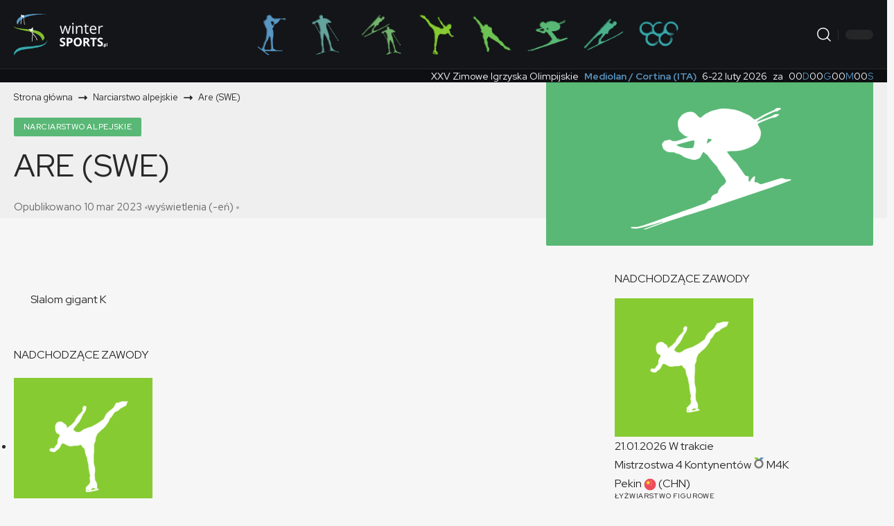

--- FILE ---
content_type: text/html; charset=UTF-8
request_url: https://www.wintersports.pl/are-swe-21/
body_size: 29092
content:
<!DOCTYPE html><html lang="pl-PL"><head><script data-no-optimize="1">var litespeed_docref=sessionStorage.getItem("litespeed_docref");litespeed_docref&&(Object.defineProperty(document,"referrer",{get:function(){return litespeed_docref}}),sessionStorage.removeItem("litespeed_docref"));</script> <meta charset="UTF-8" /><meta http-equiv="X-UA-Compatible" content="IE=edge" /><meta name="viewport" content="width=device-width, initial-scale=1.0" /><link rel="profile" href="https://gmpg.org/xfn/11" /><title>Are (SWE) &#8211; wintersports</title><meta name='robots' content='max-image-preview:large' /><link rel="preconnect" href="https://fonts.gstatic.com" crossorigin><link rel="preload" as="style" onload="this.onload=null;this.rel='stylesheet'" id="rb-preload-gfonts" href="https://fonts.googleapis.com/css?family=Red+Hat+Display%3A300%2C400%2C500%2C600%2C700%2C800%2C900%2C300italic%2C400italic%2C500italic%2C600italic%2C700italic%2C800italic%2C900italic%7COxygen%3A400%2C700%7CEncode+Sans+Condensed%3A400%2C500%2C600%2C700%2C800&amp;display=swap" crossorigin><noscript><link rel="stylesheet" href="https://fonts.googleapis.com/css?family=Red+Hat+Display%3A300%2C400%2C500%2C600%2C700%2C800%2C900%2C300italic%2C400italic%2C500italic%2C600italic%2C700italic%2C800italic%2C900italic%7COxygen%3A400%2C700%7CEncode+Sans+Condensed%3A400%2C500%2C600%2C700%2C800&amp;display=swap"></noscript><link rel='dns-prefetch' href='//www.googletagmanager.com' /><link rel="alternate" type="application/rss+xml" title="wintersports &raquo; Kanał z wpisami" href="https://www.wintersports.pl/feed/" /><link rel="alternate" type="application/rss+xml" title="wintersports &raquo; Kanał z komentarzami" href="https://www.wintersports.pl/comments/feed/" /><meta name="description" content="Slalom gigant K"><link rel="alternate" type="application/rss+xml" title="wintersports &raquo; Are (SWE) Kanał z komentarzami" href="https://www.wintersports.pl/are-swe-21/feed/" /><link rel="alternate" title="oEmbed (JSON)" type="application/json+oembed" href="https://www.wintersports.pl/wp-json/oembed/1.0/embed?url=https%3A%2F%2Fwww.wintersports.pl%2Fare-swe-21%2F" /><link rel="alternate" title="oEmbed (XML)" type="text/xml+oembed" href="https://www.wintersports.pl/wp-json/oembed/1.0/embed?url=https%3A%2F%2Fwww.wintersports.pl%2Fare-swe-21%2F&#038;format=xml" /><link rel="pingback" href="https://www.wintersports.pl/xmlrpc.php" /> <script type="application/ld+json">{
    "@context": "https://schema.org",
    "@type": "Organization",
    "legalName": "wintersports",
    "url": "https://www.wintersports.pl/",
    "logo": "https://www.wintersports.pl/wp-content/uploads/2023/06/logo-m.png"
}</script> <style id='wp-img-auto-sizes-contain-inline-css'>img:is([sizes=auto i],[sizes^="auto," i]){contain-intrinsic-size:3000px 1500px}
/*# sourceURL=wp-img-auto-sizes-contain-inline-css */</style><link data-optimized="2" rel="stylesheet" href="https://www.wintersports.pl/wp-content/litespeed/css/fd760e9729c72ecb713b56c81abe3d58.css?ver=b58cf" /><style id='classic-theme-styles-inline-css'>/*! This file is auto-generated */
.wp-block-button__link{color:#fff;background-color:#32373c;border-radius:9999px;box-shadow:none;text-decoration:none;padding:calc(.667em + 2px) calc(1.333em + 2px);font-size:1.125em}.wp-block-file__button{background:#32373c;color:#fff;text-decoration:none}
/*# sourceURL=/wp-includes/css/classic-themes.min.css */</style><style id='foxiz-main-inline-css'>:root {--body-family:Red Hat Display;--body-fweight:400;--h1-family:Red Hat Display;--h1-fweight:400;--h1-transform:uppercase;--h2-family:Red Hat Display;--h2-fweight:500;--h2-transform:uppercase;--h3-family:Red Hat Display;--h3-fweight:500;--h3-transform:uppercase;--h4-family:Red Hat Display;--h4-fweight:500;--h4-transform:uppercase;--h5-family:Red Hat Display;--h5-fweight:500;--h5-transform:uppercase;--h6-family:Red Hat Display;--h6-fweight:500;--h6-transform:uppercase;--cat-family:Red Hat Display;--cat-fweight:500;--meta-family:Red Hat Display;--meta-fweight:400;--input-family:Red Hat Display;--input-fweight:400;--btn-family:Red Hat Display;--btn-fweight:400;--menu-family:Red Hat Display;--menu-fweight:500;--submenu-family:Red Hat Display;--submenu-fweight:500;--submenu-fsize:16px;--dwidgets-family:Red Hat Display;--dwidgets-fweight:400;--heading-family:Red Hat Display;--heading-fweight:400;--subheading-family:Red Hat Display;--subheading-fweight:400;--quote-family:Red Hat Display;--quote-fweight:500;--quote-transform:none;--quote-fstyle:italic;--bcrumb-family:Red Hat Display;--bcrumb-fweight:400;}:root {--g-color :#5996c2;--g-color-90 :#5996c2e6;--indicator-bg-from :#5996c2;--indicator-bg-to :#38a8ac;}[data-theme="dark"], .light-scheme {--toc-bg :#0e0f12;}.is-hd-1, .is-hd-2, .is-hd-3 {--nav-bg: #131518;--nav-bg-from: #131518;--nav-bg-to: #131518;--nav-bg-glass: #131518bb;--nav-bg-glass-from: #131518bb;--nav-bg-glass-to: #131518bb;--nav-color :#ffffff;--nav-color-10 :#ffffff1a;--nav-height :100px;}[data-theme="dark"].is-hd-1, [data-theme="dark"].is-hd-2,[data-theme="dark"].is-hd-3 {--nav-bg: #131518;--nav-bg-from: #131518;--nav-bg-to: #131518;--nav-bg-glass: #13151811;--nav-bg-glass-from: #13151811;--nav-bg-glass-to: #13151811;}[data-theme="dark"].is-hd-4 {--nav-bg: #191c20;--nav-bg-from: #191c20;--nav-bg-to: #191c20;--nav-bg-glass: #191c2011;--nav-bg-glass-from: #191c2011;--nav-bg-glass-to: #191c2011;}.is-hd-5, body.is-hd-5:not(.sticky-on) {--nav-bg: #131518;--nav-bg-from: #131518;--nav-bg-to: #131518;--nav-bg-glass: #131518bb;--nav-bg-glass-from: #131518bb;--nav-bg-glass-to: #131518bb;--nav-color :#ffffff;--nav-color-10 :#ffffff1a;}[data-theme="dark"].is-hd-5, [data-theme="dark"].is-hd-5:not(.sticky-on) {--nav-bg: #131518;--nav-bg-from: #131518;--nav-bg-to: #131518;--nav-bg-glass: #13151811;--nav-bg-glass-from: #13151811;--nav-bg-glass-to: #13151811;}[data-theme="dark"] {--subnav-color-h :#38a8ac;}body.search .blog-content .p-featured {padding-bottom : 35%;}body.blog .blog-content .p-featured {padding-bottom : 100%;}:root {--subnav-color-h :#00a5aa;--topad-spacing :15px;--round-3 :2px;--round-5 :2px;--round-7 :7px;--hyperlink-line-color :var(--g-color);--flogo-height :32px;--rb-width : 1440px;--rb-small-width : 964px;--s10-feat-ratio :45%;--s11-feat-ratio :45%;--toc-bg :#eaeaea;--login-popup-w : 350px;--dm-dark-color : #222222;}.mobile-menu > li > a  { font-family:Red Hat Display;font-weight:500;}.mobile-menu .sub-menu a, .logged-mobile-menu a { font-family:Red Hat Display;font-weight:500;}.mobile-qview a { font-family:Red Hat Display;font-weight:500;}.search-header:before { background-repeat : no-repeat;background-size : cover;background-attachment : scroll;background-position : center center;}[data-theme="dark"] .search-header:before { background-repeat : no-repeat;background-size : cover;background-attachment : scroll;background-position : center center;}.footer-has-bg { background-color : #88888812;}.block-list-box-2 {--default-dark-box :#131518;}#amp-mobile-version-switcher { display: none; }.single .featured-vertical { padding-bottom: 50%; }.mobile-menu .sub-menu > * {flex: 0 0 100%}.p-category.category-id-467, .term-i-467 {--cat-highlight : #5996c2;--cat-highlight-90 : #5996c2e6;}[data-theme="dark"] .p-category.category-id-467,.light-scheme .p-category.category-id-467{--cat-highlight : #5996c2;--cat-highlight-90 : #5996c2e6;}.category-467 .blog-content {--heading-sub-color : #5996c2;}.is-cbox-467 {--cbox-bg : #5996c2e6;}[data-theme="dark"] .is-cbox-467 {--cbox-bg : #5996c2e6;}.p-category.category-id-200, .term-i-200 {--cat-highlight : #64a39e;--cat-highlight-90 : #64a39ee6;}[data-theme="dark"] .p-category.category-id-200,.light-scheme .p-category.category-id-200{--cat-highlight : #64a39e;--cat-highlight-90 : #64a39ee6;}.category-200 .blog-content {--heading-sub-color : #64a39e;}.is-cbox-200 {--cbox-bg : #64a39ee6;}[data-theme="dark"] .is-cbox-200 {--cbox-bg : #64a39ee6;}.p-category.category-id-205, .term-i-205 {--cat-highlight : #4bb18c;--cat-highlight-90 : #4bb18ce6;}[data-theme="dark"] .p-category.category-id-205,.light-scheme .p-category.category-id-205{--cat-highlight : #4bb18c;--cat-highlight-90 : #4bb18ce6;}.category-205 .blog-content {--heading-sub-color : #4bb18c;}.is-cbox-205 {--cbox-bg : #4bb18ce6;}[data-theme="dark"] .is-cbox-205 {--cbox-bg : #4bb18ce6;}.p-category.category-id-204, .term-i-204 {--cat-highlight : #64a39e;--cat-highlight-90 : #64a39ee6;}[data-theme="dark"] .p-category.category-id-204,.light-scheme .p-category.category-id-204{--cat-highlight : #64a39e;--cat-highlight-90 : #64a39ee6;}.category-204 .blog-content {--heading-sub-color : #64a39e;}.is-cbox-204 {--cbox-bg : #64a39ee6;}[data-theme="dark"] .is-cbox-204 {--cbox-bg : #64a39ee6;}.p-category.category-id-202, .term-i-202 {--cat-highlight : #73b56e;--cat-highlight-90 : #73b56ee6;}[data-theme="dark"] .p-category.category-id-202,.light-scheme .p-category.category-id-202{--cat-highlight : #73b56e;--cat-highlight-90 : #73b56ee6;}.category-202 .blog-content {--heading-sub-color : #73b56e;}.is-cbox-202 {--cbox-bg : #73b56ee6;}[data-theme="dark"] .is-cbox-202 {--cbox-bg : #73b56ee6;}.p-category.category-id-797, .term-i-797 {--cat-fcolor : #38a8ac;}.p-category.category-id-488, .term-i-488 {--cat-highlight : #38a8ac;--cat-highlight-90 : #38a8ace6;}[data-theme="dark"] .p-category.category-id-488,.light-scheme .p-category.category-id-488{--cat-highlight : #38a8ac;--cat-highlight-90 : #38a8ace6;}.category-488 .blog-content {--heading-sub-color : #38a8ac;}.is-cbox-488 {--cbox-bg : #38a8ace6;}[data-theme="dark"] .is-cbox-488 {--cbox-bg : #38a8ace6;}.p-category.category-id-473, .term-i-473 {--cat-highlight : #73b56e;--cat-highlight-90 : #73b56ee6;}[data-theme="dark"] .p-category.category-id-473,.light-scheme .p-category.category-id-473{--cat-highlight : #73b56e;--cat-highlight-90 : #73b56ee6;}.category-473 .blog-content {--heading-sub-color : #73b56e;}.is-cbox-473 {--cbox-bg : #73b56ee6;}[data-theme="dark"] .is-cbox-473 {--cbox-bg : #73b56ee6;}.p-category.category-id-1213, .term-i-1213 {--cat-highlight : #4bb18c;--cat-highlight-90 : #4bb18ce6;}.category-1213 .blog-content {--heading-sub-color : #4bb18c;}.is-cbox-1213 {--cbox-bg : #4bb18ce6;}.p-category.category-id-894, .term-i-894 {--cat-highlight : #8224e3;--cat-highlight-90 : #8224e3e6;}.category-894 .blog-content {--heading-sub-color : #8224e3;}.is-cbox-894 {--cbox-bg : #8224e3e6;}.p-category.category-id-606, .term-i-606 {--cat-fcolor : #5996c2;}.p-category.category-id-480, .term-i-480 {--cat-highlight : #59b875;--cat-highlight-90 : #59b875e6;}[data-theme="dark"] .p-category.category-id-480,.light-scheme .p-category.category-id-480{--cat-highlight : #59b875;--cat-highlight-90 : #59b875e6;}.category-480 .blog-content {--heading-sub-color : #59b875;}.is-cbox-480 {--cbox-bg : #59b875e6;}[data-theme="dark"] .is-cbox-480 {--cbox-bg : #59b875e6;}.p-category.category-id-208, .term-i-208 {--cat-highlight : #86cb32;--cat-highlight-90 : #86cb32e6;}[data-theme="dark"] .p-category.category-id-208,.light-scheme .p-category.category-id-208{--cat-highlight : #86cb32;--cat-highlight-90 : #86cb32e6;}.category-208 .blog-content {--heading-sub-color : #86cb32;}.is-cbox-208 {--cbox-bg : #86cb32e6;}[data-theme="dark"] .is-cbox-208 {--cbox-bg : #86cb32e6;}.p-category.category-id-413, .term-i-413 {--cat-highlight : #333333;--cat-highlight-90 : #333333e6;}[data-theme="dark"] .p-category.category-id-413,.light-scheme .p-category.category-id-413{--cat-highlight : #333333;--cat-highlight-90 : #333333e6;}.category-413 .blog-content {--heading-sub-color : #333333;}.is-cbox-413 {--cbox-bg : #333333e6;}[data-theme="dark"] .is-cbox-413 {--cbox-bg : #333333e6;}.p-category.category-id-889, .term-i-889 {--cat-fcolor : #282828;}.p-category.category-id-206, .term-i-206 {--cat-highlight : #38a8ac;--cat-highlight-90 : #38a8ace6;}[data-theme="dark"] .p-category.category-id-206,.light-scheme .p-category.category-id-206{--cat-highlight : #38a8ac;--cat-highlight-90 : #38a8ace6;}.category-206 .blog-content {--heading-sub-color : #38a8ac;}.is-cbox-206 {--cbox-bg : #38a8ace6;}[data-theme="dark"] .is-cbox-206 {--cbox-bg : #38a8ace6;}.p-category.category-id-203, .term-i-203 {--cat-highlight : #59b875;--cat-highlight-90 : #59b875e6;}[data-theme="dark"] .p-category.category-id-203,.light-scheme .p-category.category-id-203{--cat-highlight : #59b875;--cat-highlight-90 : #59b875e6;}.category-203 .blog-content {--heading-sub-color : #59b875;}.is-cbox-203 {--cbox-bg : #59b875e6;}[data-theme="dark"] .is-cbox-203 {--cbox-bg : #59b875e6;}.p-category.category-id-207, .term-i-207 {--cat-highlight : #5996c2;--cat-highlight-90 : #5996c2e6;}[data-theme="dark"] .p-category.category-id-207,.light-scheme .p-category.category-id-207{--cat-highlight : #5996c2;--cat-highlight-90 : #5996c2e6;}.category-207 .blog-content {--heading-sub-color : #5996c2;}.is-cbox-207 {--cbox-bg : #5996c2e6;}[data-theme="dark"] .is-cbox-207 {--cbox-bg : #5996c2e6;}.p-category.category-id-1228, .term-i-1228 {--cat-highlight : #6dc254;--cat-highlight-90 : #6dc254e6;}[data-theme="dark"] .p-category.category-id-1228,.light-scheme .p-category.category-id-1228{--cat-highlight : #6dc254;--cat-highlight-90 : #6dc254e6;}.category-1228 .blog-content {--heading-sub-color : #6dc254;}.is-cbox-1228 {--cbox-bg : #6dc254e6;}[data-theme="dark"] .is-cbox-1228 {--cbox-bg : #6dc254e6;}.p-category.category-id-486, .term-i-486 {--cat-highlight : #4bb18c;--cat-highlight-90 : #4bb18ce6;}[data-theme="dark"] .p-category.category-id-486,.light-scheme .p-category.category-id-486{--cat-highlight : #4bb18c;--cat-highlight-90 : #4bb18ce6;}.category-486 .blog-content {--heading-sub-color : #4bb18c;}.is-cbox-486 {--cbox-bg : #4bb18ce6;}[data-theme="dark"] .is-cbox-486 {--cbox-bg : #4bb18ce6;}.p-category.category-id-209, .term-i-209 {--cat-highlight : #38a8ac;--cat-highlight-90 : #38a8ace6;}[data-theme="dark"] .p-category.category-id-209,.light-scheme .p-category.category-id-209{--cat-highlight : #38a8ac;--cat-highlight-90 : #38a8ace6;}.category-209 .blog-content {--heading-sub-color : #38a8ac;}.is-cbox-209 {--cbox-bg : #38a8ace6;}[data-theme="dark"] .is-cbox-209 {--cbox-bg : #38a8ace6;}.p-category.category-id-605, .term-i-605 {--cat-fcolor : #e5b127;}.p-category.category-id-475, .term-i-475 {--cat-highlight : #86cb32;--cat-highlight-90 : #86cb32e6;}[data-theme="dark"] .p-category.category-id-475,.light-scheme .p-category.category-id-475{--cat-highlight : #86cb32;--cat-highlight-90 : #86cb32e6;}.category-475 .blog-content {--heading-sub-color : #86cb32;}.is-cbox-475 {--cbox-bg : #86cb32e6;}[data-theme="dark"] .is-cbox-475 {--cbox-bg : #86cb32e6;}.p-category.category-id-477, .term-i-477 {--cat-highlight : #6dc254;--cat-highlight-90 : #6dc254e6;}[data-theme="dark"] .p-category.category-id-477,.light-scheme .p-category.category-id-477{--cat-highlight : #6dc254;--cat-highlight-90 : #6dc254e6;}.category-477 .blog-content {--heading-sub-color : #6dc254;}.is-cbox-477 {--cbox-bg : #6dc254e6;}[data-theme="dark"] .is-cbox-477 {--cbox-bg : #6dc254e6;}
/*# sourceURL=foxiz-main-inline-css */</style> <script type="litespeed/javascript" data-src="https://www.wintersports.pl/wp-includes/js/jquery/jquery.min.js" id="jquery-core-js"></script> <script id="jquery-js-after" type="litespeed/javascript">(function(){if(document.readyState==='loading'){document.addEventListener('DOMContentLiteSpeedLoaded',initCategoryLinks)}else{initCategoryLinks()}
function initCategoryLinks(){document.addEventListener('click',function(e){var target=e.target;if(target&&target.classList&&target.classList.contains('p-category')){var categoryUrl=target.getAttribute('data-category-url');if(categoryUrl&&categoryUrl!=='#'&&target.tagName==='SPAN'){e.stopPropagation();e.preventDefault();window.location.href=categoryUrl}}},!1)}})()</script> 
 <script type="litespeed/javascript" data-src="https://www.googletagmanager.com/gtag/js?id=GT-WFFLRJ7" id="google_gtagjs-js"></script> <script id="google_gtagjs-js-after" type="litespeed/javascript">window.dataLayer=window.dataLayer||[];function gtag(){dataLayer.push(arguments)}
gtag("set","linker",{"domains":["www.wintersports.pl"]});gtag("js",new Date());gtag("set","developer_id.dZTNiMT",!0);gtag("config","GT-WFFLRJ7",{"googlesitekit_post_type":"post","googlesitekit_post_author":"wintersports","googlesitekit_post_date":"20230310"})</script> <link rel="preload" href="https://www.wintersports.pl/wp-content/themes/foxiz/assets/fonts/icons.woff2?ver=2.5.0" as="font" type="font/woff2" crossorigin="anonymous"><link rel="preload" href="https://www.wintersports.pl/wp-content/themes/foxiz/assets/fonts/fa-brands-400.woff2" as="font" type="font/woff2" crossorigin="anonymous"><link rel="preload" href="https://www.wintersports.pl/wp-content/themes/foxiz/assets/fonts/fa-regular-400.woff2" as="font" type="font/woff2" crossorigin="anonymous"><link rel="https://api.w.org/" href="https://www.wintersports.pl/wp-json/" /><link rel="alternate" title="JSON" type="application/json" href="https://www.wintersports.pl/wp-json/wp/v2/posts/36810" /><link rel="EditURI" type="application/rsd+xml" title="RSD" href="https://www.wintersports.pl/xmlrpc.php?rsd" /><meta name="generator" content="WordPress 6.9" /><link rel="canonical" href="https://www.wintersports.pl/are-swe-21/" /><link rel='shortlink' href='https://www.wintersports.pl/?p=36810' /><meta name="generator" content="Site Kit by Google 1.170.0" /><style>.cmplz-hidden {
					display: none !important;
				}</style> <script type="application/ld+json">{
    "@context": "https://schema.org",
    "@type": "WebSite",
    "@id": "https://www.wintersports.pl/#website",
    "url": "https://www.wintersports.pl/",
    "name": "wintersports",
    "potentialAction": {
        "@type": "SearchAction",
        "target": "https://www.wintersports.pl/?s={search_term_string}",
        "query-input": "required name=search_term_string"
    }
}</script> <script type="application/ld+json">{
    "@context": "https://schema.org",
    "@type": "Article",
    "headline": "Are (SWE)",
    "description": "Slalom gigant K",
    "mainEntityOfPage": {
        "@type": "WebPage",
        "@id": "https://www.wintersports.pl/are-swe-21/"
    },
    "author": {
        "@type": "Person",
        "name": "wintersports",
        "url": "https://www.wintersports.pl/author/sinhala/"
    },
    "publisher": {
        "@type": "Organization",
        "name": "wintersports",
        "url": "https://www.wintersports.pl/",
        "logo": {
            "@type": "ImageObject",
            "url": "https://www.wintersports.pl/wp-content/uploads/2023/06/logo-m.png"
        }
    },
    "dateModified": "2023-03-05T14:38:48+01:00",
    "datePublished": "2023-03-10T09:38:06+01:00",
    "image": {
        "@type": "ImageObject",
        "url": "https://www.wintersports.pl/wp-content/uploads/2017/06/as_thumbnail.png",
        "width": "1200",
        "height": "800"
    },
    "commentCount": 0,
    "articleSection": [
        "Narciarstwo alpejskie"
    ]
}</script> <meta property="og:description" content="Slalom gigant K"/><meta property="og:site_name" content="wintersports"/><meta property="og:locale" content="pl-PL"/><meta property="fb:facebook_app_id" content=""/><meta property="og:type" content="article"/><meta property="og:title" content="Are (SWE)"/><meta property="og:url" content="https://www.wintersports.pl/are-swe-21/"/><meta property="og:image" content="https://www.wintersports.pl/wp-content/uploads/2017/06/as_thumbnail.png"/><meta property="og:image:width" content="1200"/><meta property="og:image:height" content="800"/><meta property="og:image:alt" content="as_thumbnail"/><meta property="article:published_time" content="2023-03-10T09:38:06+01:00"/><meta property="article:modified_time" content="2023-03-05T14:38:48+01:00"/><meta name="author" content="wintersports"/><meta name="twitter:card" content="summary_large_image"/><meta name="twitter:creator" content="@"/><meta name="twitter:label1" content="Written by"/><meta name="twitter:data1" content="wintersports"/><meta property="og:image:secure_url" content="https://www.wintersports.pl/wp-content/uploads/2017/06/as_thumbnail.png"/> <script type="application/ld+json">{"@context":"http://schema.org","@type":"BreadcrumbList","itemListElement":[{"@type":"ListItem","position":3,"item":{"@id":"https://www.wintersports.pl/are-swe-21/","name":"Are (SWE)"}},{"@type":"ListItem","position":2,"item":{"@id":"https://www.wintersports.pl/category/narciarstwo-alpejskie/","name":"Narciarstwo alpejskie"}},{"@type":"ListItem","position":1,"item":{"@id":"https://www.wintersports.pl","name":"wintersports"}}]}</script> <link rel="icon" href="https://www.wintersports.pl/wp-content/uploads/2017/06/cropped-favicon-160x160.png" sizes="32x32" /><link rel="icon" href="https://www.wintersports.pl/wp-content/uploads/2017/06/cropped-favicon-210x210.png" sizes="192x192" /><link rel="apple-touch-icon" href="https://www.wintersports.pl/wp-content/uploads/2017/06/cropped-favicon-210x210.png" /><meta name="msapplication-TileImage" content="https://www.wintersports.pl/wp-content/uploads/2017/06/cropped-favicon-320x320.png" /><style id='global-styles-inline-css'>:root{--wp--preset--aspect-ratio--square: 1;--wp--preset--aspect-ratio--4-3: 4/3;--wp--preset--aspect-ratio--3-4: 3/4;--wp--preset--aspect-ratio--3-2: 3/2;--wp--preset--aspect-ratio--2-3: 2/3;--wp--preset--aspect-ratio--16-9: 16/9;--wp--preset--aspect-ratio--9-16: 9/16;--wp--preset--color--black: #000000;--wp--preset--color--cyan-bluish-gray: #abb8c3;--wp--preset--color--white: #ffffff;--wp--preset--color--pale-pink: #f78da7;--wp--preset--color--vivid-red: #cf2e2e;--wp--preset--color--luminous-vivid-orange: #ff6900;--wp--preset--color--luminous-vivid-amber: #fcb900;--wp--preset--color--light-green-cyan: #7bdcb5;--wp--preset--color--vivid-green-cyan: #00d084;--wp--preset--color--pale-cyan-blue: #8ed1fc;--wp--preset--color--vivid-cyan-blue: #0693e3;--wp--preset--color--vivid-purple: #9b51e0;--wp--preset--gradient--vivid-cyan-blue-to-vivid-purple: linear-gradient(135deg,rgb(6,147,227) 0%,rgb(155,81,224) 100%);--wp--preset--gradient--light-green-cyan-to-vivid-green-cyan: linear-gradient(135deg,rgb(122,220,180) 0%,rgb(0,208,130) 100%);--wp--preset--gradient--luminous-vivid-amber-to-luminous-vivid-orange: linear-gradient(135deg,rgb(252,185,0) 0%,rgb(255,105,0) 100%);--wp--preset--gradient--luminous-vivid-orange-to-vivid-red: linear-gradient(135deg,rgb(255,105,0) 0%,rgb(207,46,46) 100%);--wp--preset--gradient--very-light-gray-to-cyan-bluish-gray: linear-gradient(135deg,rgb(238,238,238) 0%,rgb(169,184,195) 100%);--wp--preset--gradient--cool-to-warm-spectrum: linear-gradient(135deg,rgb(74,234,220) 0%,rgb(151,120,209) 20%,rgb(207,42,186) 40%,rgb(238,44,130) 60%,rgb(251,105,98) 80%,rgb(254,248,76) 100%);--wp--preset--gradient--blush-light-purple: linear-gradient(135deg,rgb(255,206,236) 0%,rgb(152,150,240) 100%);--wp--preset--gradient--blush-bordeaux: linear-gradient(135deg,rgb(254,205,165) 0%,rgb(254,45,45) 50%,rgb(107,0,62) 100%);--wp--preset--gradient--luminous-dusk: linear-gradient(135deg,rgb(255,203,112) 0%,rgb(199,81,192) 50%,rgb(65,88,208) 100%);--wp--preset--gradient--pale-ocean: linear-gradient(135deg,rgb(255,245,203) 0%,rgb(182,227,212) 50%,rgb(51,167,181) 100%);--wp--preset--gradient--electric-grass: linear-gradient(135deg,rgb(202,248,128) 0%,rgb(113,206,126) 100%);--wp--preset--gradient--midnight: linear-gradient(135deg,rgb(2,3,129) 0%,rgb(40,116,252) 100%);--wp--preset--font-size--small: 13px;--wp--preset--font-size--medium: 20px;--wp--preset--font-size--large: 36px;--wp--preset--font-size--x-large: 42px;--wp--preset--spacing--20: 0.44rem;--wp--preset--spacing--30: 0.67rem;--wp--preset--spacing--40: 1rem;--wp--preset--spacing--50: 1.5rem;--wp--preset--spacing--60: 2.25rem;--wp--preset--spacing--70: 3.38rem;--wp--preset--spacing--80: 5.06rem;--wp--preset--shadow--natural: 6px 6px 9px rgba(0, 0, 0, 0.2);--wp--preset--shadow--deep: 12px 12px 50px rgba(0, 0, 0, 0.4);--wp--preset--shadow--sharp: 6px 6px 0px rgba(0, 0, 0, 0.2);--wp--preset--shadow--outlined: 6px 6px 0px -3px rgb(255, 255, 255), 6px 6px rgb(0, 0, 0);--wp--preset--shadow--crisp: 6px 6px 0px rgb(0, 0, 0);}:where(.is-layout-flex){gap: 0.5em;}:where(.is-layout-grid){gap: 0.5em;}body .is-layout-flex{display: flex;}.is-layout-flex{flex-wrap: wrap;align-items: center;}.is-layout-flex > :is(*, div){margin: 0;}body .is-layout-grid{display: grid;}.is-layout-grid > :is(*, div){margin: 0;}:where(.wp-block-columns.is-layout-flex){gap: 2em;}:where(.wp-block-columns.is-layout-grid){gap: 2em;}:where(.wp-block-post-template.is-layout-flex){gap: 1.25em;}:where(.wp-block-post-template.is-layout-grid){gap: 1.25em;}.has-black-color{color: var(--wp--preset--color--black) !important;}.has-cyan-bluish-gray-color{color: var(--wp--preset--color--cyan-bluish-gray) !important;}.has-white-color{color: var(--wp--preset--color--white) !important;}.has-pale-pink-color{color: var(--wp--preset--color--pale-pink) !important;}.has-vivid-red-color{color: var(--wp--preset--color--vivid-red) !important;}.has-luminous-vivid-orange-color{color: var(--wp--preset--color--luminous-vivid-orange) !important;}.has-luminous-vivid-amber-color{color: var(--wp--preset--color--luminous-vivid-amber) !important;}.has-light-green-cyan-color{color: var(--wp--preset--color--light-green-cyan) !important;}.has-vivid-green-cyan-color{color: var(--wp--preset--color--vivid-green-cyan) !important;}.has-pale-cyan-blue-color{color: var(--wp--preset--color--pale-cyan-blue) !important;}.has-vivid-cyan-blue-color{color: var(--wp--preset--color--vivid-cyan-blue) !important;}.has-vivid-purple-color{color: var(--wp--preset--color--vivid-purple) !important;}.has-black-background-color{background-color: var(--wp--preset--color--black) !important;}.has-cyan-bluish-gray-background-color{background-color: var(--wp--preset--color--cyan-bluish-gray) !important;}.has-white-background-color{background-color: var(--wp--preset--color--white) !important;}.has-pale-pink-background-color{background-color: var(--wp--preset--color--pale-pink) !important;}.has-vivid-red-background-color{background-color: var(--wp--preset--color--vivid-red) !important;}.has-luminous-vivid-orange-background-color{background-color: var(--wp--preset--color--luminous-vivid-orange) !important;}.has-luminous-vivid-amber-background-color{background-color: var(--wp--preset--color--luminous-vivid-amber) !important;}.has-light-green-cyan-background-color{background-color: var(--wp--preset--color--light-green-cyan) !important;}.has-vivid-green-cyan-background-color{background-color: var(--wp--preset--color--vivid-green-cyan) !important;}.has-pale-cyan-blue-background-color{background-color: var(--wp--preset--color--pale-cyan-blue) !important;}.has-vivid-cyan-blue-background-color{background-color: var(--wp--preset--color--vivid-cyan-blue) !important;}.has-vivid-purple-background-color{background-color: var(--wp--preset--color--vivid-purple) !important;}.has-black-border-color{border-color: var(--wp--preset--color--black) !important;}.has-cyan-bluish-gray-border-color{border-color: var(--wp--preset--color--cyan-bluish-gray) !important;}.has-white-border-color{border-color: var(--wp--preset--color--white) !important;}.has-pale-pink-border-color{border-color: var(--wp--preset--color--pale-pink) !important;}.has-vivid-red-border-color{border-color: var(--wp--preset--color--vivid-red) !important;}.has-luminous-vivid-orange-border-color{border-color: var(--wp--preset--color--luminous-vivid-orange) !important;}.has-luminous-vivid-amber-border-color{border-color: var(--wp--preset--color--luminous-vivid-amber) !important;}.has-light-green-cyan-border-color{border-color: var(--wp--preset--color--light-green-cyan) !important;}.has-vivid-green-cyan-border-color{border-color: var(--wp--preset--color--vivid-green-cyan) !important;}.has-pale-cyan-blue-border-color{border-color: var(--wp--preset--color--pale-cyan-blue) !important;}.has-vivid-cyan-blue-border-color{border-color: var(--wp--preset--color--vivid-cyan-blue) !important;}.has-vivid-purple-border-color{border-color: var(--wp--preset--color--vivid-purple) !important;}.has-vivid-cyan-blue-to-vivid-purple-gradient-background{background: var(--wp--preset--gradient--vivid-cyan-blue-to-vivid-purple) !important;}.has-light-green-cyan-to-vivid-green-cyan-gradient-background{background: var(--wp--preset--gradient--light-green-cyan-to-vivid-green-cyan) !important;}.has-luminous-vivid-amber-to-luminous-vivid-orange-gradient-background{background: var(--wp--preset--gradient--luminous-vivid-amber-to-luminous-vivid-orange) !important;}.has-luminous-vivid-orange-to-vivid-red-gradient-background{background: var(--wp--preset--gradient--luminous-vivid-orange-to-vivid-red) !important;}.has-very-light-gray-to-cyan-bluish-gray-gradient-background{background: var(--wp--preset--gradient--very-light-gray-to-cyan-bluish-gray) !important;}.has-cool-to-warm-spectrum-gradient-background{background: var(--wp--preset--gradient--cool-to-warm-spectrum) !important;}.has-blush-light-purple-gradient-background{background: var(--wp--preset--gradient--blush-light-purple) !important;}.has-blush-bordeaux-gradient-background{background: var(--wp--preset--gradient--blush-bordeaux) !important;}.has-luminous-dusk-gradient-background{background: var(--wp--preset--gradient--luminous-dusk) !important;}.has-pale-ocean-gradient-background{background: var(--wp--preset--gradient--pale-ocean) !important;}.has-electric-grass-gradient-background{background: var(--wp--preset--gradient--electric-grass) !important;}.has-midnight-gradient-background{background: var(--wp--preset--gradient--midnight) !important;}.has-small-font-size{font-size: var(--wp--preset--font-size--small) !important;}.has-medium-font-size{font-size: var(--wp--preset--font-size--medium) !important;}.has-large-font-size{font-size: var(--wp--preset--font-size--large) !important;}.has-x-large-font-size{font-size: var(--wp--preset--font-size--x-large) !important;}
/*# sourceURL=global-styles-inline-css */</style></head><body data-cmplz=1 class="wp-singular post-template-default single single-post postid-36810 single-format-image wp-embed-responsive wp-theme-foxiz wp-child-theme-foxiz-child personalized-all menu-ani-2 hover-ani-8 btn-ani-3 btn-transform-2 is-rm-1 lmeta-dot loader-1 dark-sw-1 mtax-1 toc-smooth is-hd-3 is-standard-6 is-backtop  is-mstick is-smart-sticky" data-theme="default"><div class="site-outer"><div id="site-header" class="header-wrap rb-section header-set-1 header-3 header-fw style-border"><div class="reading-indicator"><span id="reading-progress"></span></div><div id="navbar-outer" class="navbar-outer"><div id="sticky-holder" class="sticky-holder"><div class="navbar-wrap"><div class="rb-container edge-padding"><div class="navbar-inner"><div class="navbar-left"><div class="logo-wrap is-image-logo site-branding">
<a href="https://www.wintersports.pl/" class="logo" title="wintersports">
<img data-lazyloaded="1" src="[data-uri]" class="logo-default" data-mode="default" height="100" width="225" data-src="https://www.wintersports.pl/wp-content/uploads/2023/06/logo-m.png" alt="wintersports" decoding="async" loading="eager" fetchpriority="high"><img data-lazyloaded="1" src="[data-uri]" class="logo-dark" data-mode="dark" height="100" width="225" data-src="https://www.wintersports.pl/wp-content/uploads/2023/06/logo-m.png" alt="wintersports" decoding="async" loading="eager" fetchpriority="high">			</a></div></div><div class="navbar-center"><nav id="site-navigation" class="main-menu-wrap" aria-label="main menu"><ul id="menu-nav-main" class="main-menu rb-menu large-menu" itemscope itemtype="https://www.schema.org/SiteNavigationElement"><li id="menu-item-27633" class="dropdown bh menu-item menu-item-type-custom menu-item-object-custom menu-item-has-children menu-item-27633"><a title="Biathlon" href="#"><span>Biathlon</span></a><ul class="sub-menu"><li id="menu-item-2192" class="menu-item menu-item-type-post_type menu-item-object-page menu-item-2192"><a href="https://www.wintersports.pl/biathlon/rules/"><span>Zasady</span></a></li><li id="menu-item-116914" class="menu-item menu-item-type-post_type menu-item-object-page menu-item-116914"><a href="https://www.wintersports.pl/biathlon/calendar/"><span>Kalendarz / Wyniki</span></a></li><li id="menu-item-2195" class="menu-item menu-item-type-post_type menu-item-object-page menu-item-2195"><a href="https://www.wintersports.pl/biathlon/standings/"><span>Klasyfikacje</span></a></li><li id="menu-item-2196" class="menu-item menu-item-type-post_type menu-item-object-page menu-item-2196"><a href="https://www.wintersports.pl/biathlon/archive/"><span>Wyniki archiwalne</span></a></li></ul></li><li id="menu-item-27634" class="dropdown cc menu-item menu-item-type-custom menu-item-object-custom menu-item-has-children menu-item-27634"><a title="Biegi narciarskie" href="#"><span>Biegi narciarskie</span></a><ul class="sub-menu"><li id="menu-item-1898" class="menu-item menu-item-type-post_type menu-item-object-page menu-item-1898"><a href="https://www.wintersports.pl/cross_country/rules/"><span>Zasady</span></a></li><li id="menu-item-116946" class="menu-item menu-item-type-post_type menu-item-object-page menu-item-116946"><a href="https://www.wintersports.pl/cross_country/calendar/"><span>Kalendarz / Wyniki</span></a></li><li id="menu-item-1901" class="menu-item menu-item-type-post_type menu-item-object-page menu-item-1901"><a href="https://www.wintersports.pl/cross_country/standings/"><span>Klasyfikacje</span></a></li><li id="menu-item-8674" class="menu-item menu-item-type-post_type menu-item-object-page menu-item-8674"><a href="https://www.wintersports.pl/cross_country/archive/"><span>Wyniki archiwalne</span></a></li></ul></li><li id="menu-item-27635" class="dropdown nc menu-item menu-item-type-custom menu-item-object-custom menu-item-has-children menu-item-27635"><a title="Kombinacja norweska" href="#"><span>Kombinacja norweska</span></a><ul class="sub-menu"><li id="menu-item-1926" class="menu-item menu-item-type-post_type menu-item-object-page menu-item-1926"><a href="https://www.wintersports.pl/nordic_combined/rules/"><span>Zasady</span></a></li><li id="menu-item-116945" class="menu-item menu-item-type-post_type menu-item-object-page menu-item-116945"><a href="https://www.wintersports.pl/nordic_combined/calendar/"><span>Kalendarz / Wyniki</span></a></li><li id="menu-item-1928" class="menu-item menu-item-type-post_type menu-item-object-page menu-item-1928"><a href="https://www.wintersports.pl/nordic_combined/standings/"><span>Klasyfikacje</span></a></li><li id="menu-item-1929" class="menu-item menu-item-type-post_type menu-item-object-page menu-item-1929"><a href="https://www.wintersports.pl/nordic_combined/archive/"><span>Wyniki archiwalne</span></a></li></ul></li><li id="menu-item-27636" class="dropdown fs menu-item menu-item-type-custom menu-item-object-custom menu-item-has-children menu-item-27636"><a title="Łyżwiarstwo figurowe" href="#"><span>Łyżwiarstwo figurowe</span></a><ul class="sub-menu"><li id="menu-item-37632" class="menu-item menu-item-type-post_type menu-item-object-page menu-item-has-children menu-item-37632"><a href="https://www.wintersports.pl/figure_skating/rules/"><span>Podstawy</span></a><ul class="sub-menu"><li id="menu-item-37633" class="menu-item menu-item-type-post_type menu-item-object-page menu-item-37633"><a href="https://www.wintersports.pl/figure_skating/rules/cop/"><span>System oceniania</span></a></li><li id="menu-item-37639" class="menu-item menu-item-type-post_type menu-item-object-page menu-item-37639"><a href="https://www.wintersports.pl/figure_skating/rules/sov_single_pairs/"><span>Soliści i pary sportowe: tabela wartości elementów</span></a></li><li id="menu-item-37638" class="menu-item menu-item-type-post_type menu-item-object-page menu-item-37638"><a href="https://www.wintersports.pl/figure_skating/rules/lod_single_pairs/"><span>Soliści i pary sportowe: poziomy trudności</span></a></li><li id="menu-item-37637" class="menu-item menu-item-type-post_type menu-item-object-page menu-item-37637"><a href="https://www.wintersports.pl/figure_skating/rules/goe_single_pairs/"><span>Soliści i pary sportowe: wytyczne GOE</span></a></li><li id="menu-item-37636" class="menu-item menu-item-type-post_type menu-item-object-page menu-item-37636"><a href="https://www.wintersports.pl/figure_skating/rules/sov_dance/"><span>Pary taneczne: tabela wartości</span></a></li><li id="menu-item-37635" class="menu-item menu-item-type-post_type menu-item-object-page menu-item-37635"><a href="https://www.wintersports.pl/figure_skating/rules/lod_dance/"><span>Pary taneczne: poziomy trudności</span></a></li><li id="menu-item-37634" class="menu-item menu-item-type-post_type menu-item-object-page menu-item-37634"><a href="https://www.wintersports.pl/figure_skating/rules/goe_dance/"><span>Pary taneczne: wytyczne GOE</span></a></li></ul></li><li id="menu-item-40525" class="menu-item menu-item-type-post_type menu-item-object-page menu-item-40525"><a href="https://www.wintersports.pl/figure_skating/required_elements_2026/"><span>Elementy obowiązkowe 2025/2026</span></a></li><li id="menu-item-13506" class="menu-item menu-item-type-post_type menu-item-object-page menu-item-13506"><a href="https://www.wintersports.pl/figure_skating/solistki-i-solisci/"><span>Solistki i soliści</span></a></li><li id="menu-item-13505" class="menu-item menu-item-type-post_type menu-item-object-page menu-item-13505"><a href="https://www.wintersports.pl/figure_skating/pary-sportowe/"><span>Pary sportowe</span></a></li><li id="menu-item-13504" class="menu-item menu-item-type-post_type menu-item-object-page menu-item-13504"><a href="https://www.wintersports.pl/figure_skating/pary-taneczne/"><span>Pary taneczne</span></a></li><li id="menu-item-116913" class="menu-item menu-item-type-post_type menu-item-object-page menu-item-116913"><a href="https://www.wintersports.pl/figure_skating/calendar/"><span>Kalendarz / Wyniki</span></a></li><li id="menu-item-2014" class="menu-item menu-item-type-post_type menu-item-object-page menu-item-2014"><a href="https://www.wintersports.pl/figure_skating/gp_standings/"><span>Klasyfikacje Grand Prix</span></a></li><li id="menu-item-2057" class="menu-item menu-item-type-post_type menu-item-object-page menu-item-2057"><a href="https://www.wintersports.pl/figure_skating/archive/"><span>Wyniki archiwalne</span></a></li></ul></li><li id="menu-item-27637" class="dropdown ss menu-item menu-item-type-custom menu-item-object-custom menu-item-has-children menu-item-27637"><a title="Łyżwiarstwo szybkie" href="#"><span>Łyżwiarstwo szybkie</span></a><ul class="sub-menu"><li id="menu-item-2015" class="menu-item menu-item-type-post_type menu-item-object-page menu-item-2015"><a href="https://www.wintersports.pl/speed_skating/rules/"><span>Zasady</span></a></li><li id="menu-item-116944" class="menu-item menu-item-type-post_type menu-item-object-page menu-item-116944"><a href="https://www.wintersports.pl/speed_skating/calendar/"><span>Kalendarz / Wyniki</span></a></li><li id="menu-item-26413" class="menu-item menu-item-type-post_type menu-item-object-page menu-item-26413"><a href="https://www.wintersports.pl/speed_skating/standings/"><span>Klasyfikacje</span></a></li><li id="menu-item-2218" class="menu-item menu-item-type-post_type menu-item-object-page menu-item-2218"><a href="https://www.wintersports.pl/speed_skating/world-records/"><span>Rekordy świata</span></a></li><li id="menu-item-2019" class="menu-item menu-item-type-post_type menu-item-object-page menu-item-2019"><a href="https://www.wintersports.pl/speed_skating/archive/"><span>Wyniki archiwalne</span></a></li></ul></li><li id="menu-item-27638" class="dropdown as menu-item menu-item-type-custom menu-item-object-custom menu-item-has-children menu-item-27638"><a title="Narciarstwo alpejskie" href="#"><span>Narciarstwo alpejskie</span></a><ul class="sub-menu"><li id="menu-item-2031" class="menu-item menu-item-type-post_type menu-item-object-page menu-item-2031"><a href="https://www.wintersports.pl/alpine_skiing/rules/"><span>Zasady</span></a></li><li id="menu-item-116943" class="menu-item menu-item-type-post_type menu-item-object-page menu-item-116943"><a href="https://www.wintersports.pl/alpine_skiing/calendar/"><span>Kalendarz / Wyniki</span></a></li><li id="menu-item-2034" class="menu-item menu-item-type-post_type menu-item-object-page menu-item-2034"><a href="https://www.wintersports.pl/alpine_skiing/standings/"><span>Klasyfikacje</span></a></li><li id="menu-item-2035" class="menu-item menu-item-type-post_type menu-item-object-page menu-item-2035"><a href="https://www.wintersports.pl/alpine_skiing/archive/"><span>Wyniki archiwalne</span></a></li></ul></li><li id="menu-item-27639" class="dropdown sj menu-item menu-item-type-custom menu-item-object-custom menu-item-has-children menu-item-27639"><a title="Skoki narciarskie" href="#"><span>Skoki narciarskie</span></a><ul class="sub-menu"><li id="menu-item-2026" class="menu-item menu-item-type-post_type menu-item-object-page menu-item-2026"><a href="https://www.wintersports.pl/ski_jumping/rules/"><span>Zasady</span></a></li><li id="menu-item-116942" class="menu-item menu-item-type-post_type menu-item-object-page menu-item-116942"><a href="https://www.wintersports.pl/ski_jumping/calendar/"><span>Kalendarz / Wyniki</span></a></li><li id="menu-item-2029" class="menu-item menu-item-type-post_type menu-item-object-page menu-item-2029"><a href="https://www.wintersports.pl/ski_jumping/standings/"><span>Klasyfikacje</span></a></li><li id="menu-item-2030" class="menu-item menu-item-type-post_type menu-item-object-page menu-item-2030"><a href="https://www.wintersports.pl/ski_jumping/archive/"><span>Wyniki archiwalne</span></a></li></ul></li><li id="menu-item-27640" class="dropdown og menu-item menu-item-type-custom menu-item-object-custom menu-item-has-children menu-item-27640"><a title="Igrzyska Olimpijskie" href="#"><span>Igrzyska olimpijskie</span></a><ul class="sub-menu"><li id="menu-item-116962" class="menu-item menu-item-type-post_type menu-item-object-page menu-item-116962"><a href="https://www.wintersports.pl/olympics/schedule/"><span>Program igrzysk olimpijskich</span></a></li><li id="menu-item-2021" class="menu-item menu-item-type-post_type menu-item-object-page menu-item-2021"><a href="https://www.wintersports.pl/olympics/medals/"><span>Klasyfikacja medalowa Pekin 2022</span></a></li><li id="menu-item-2022" class="menu-item menu-item-type-post_type menu-item-object-page menu-item-2022"><a href="https://www.wintersports.pl/olympics/disciplines/"><span>Dyscypliny olimpijskie</span></a></li><li id="menu-item-2023" class="menu-item menu-item-type-post_type menu-item-object-page menu-item-2023"><a href="https://www.wintersports.pl/olympics/history/"><span>Historia igrzysk</span></a></li><li id="menu-item-2024" class="menu-item menu-item-type-post_type menu-item-object-page menu-item-2024"><a href="https://www.wintersports.pl/olympics/medals_history/"><span>Klasyfikacja medalowa 1924-2022</span></a></li><li id="menu-item-2025" class="menu-item menu-item-type-post_type menu-item-object-page menu-item-2025"><a href="https://www.wintersports.pl/olympics/archive/"><span>Wyniki archiwalne</span></a></li></ul></li></ul></nav></div><div class="navbar-right"><div class="header-social-list wnav-holder"></div><div class="wnav-holder w-header-search header-dropdown-outer">
<a href="#" role="button" data-title="Szukaj" class="icon-holder header-element search-btn search-trigger" aria-label="Search">
<i class="rbi rbi-search wnav-icon" aria-hidden="true"></i>							</a><div class="header-dropdown"><div class="header-search-form is-icon-layout"><form method="get" action="https://www.wintersports.pl/" class="rb-search-form live-search-form"  data-search="post" data-limit="0" data-follow="0" data-tax="category" data-dsource="0"  data-ptype=""><div class="search-form-inner"><span class="search-icon"><i class="rbi rbi-search" aria-hidden="true"></i></span><span class="search-text"><input type="text" class="field" placeholder="Szukaj..." value="" name="s"/></span><span class="rb-search-submit"><input type="submit" value="Szukaj"/><i class="rbi rbi-cright" aria-hidden="true"></i></span><span class="live-search-animation rb-loader"></span></div><div class="live-search-response"></div></form></div></div></div><div class="dark-mode-toggle-wrap"><div class="dark-mode-toggle">
<span class="dark-mode-slide">
<i class="dark-mode-slide-btn mode-icon-dark" data-title="Włącz tryb jasny"><svg class="svg-icon svg-mode-dark" aria-hidden="true" role="img" focusable="false" xmlns="http://www.w3.org/2000/svg" viewBox="0 0 1024 1024"><path fill="currentColor" d="M968.172 426.83c-2.349-12.673-13.274-21.954-26.16-22.226-12.876-0.22-24.192 8.54-27.070 21.102-27.658 120.526-133.48 204.706-257.334 204.706-145.582 0-264.022-118.44-264.022-264.020 0-123.86 84.18-229.676 204.71-257.33 12.558-2.88 21.374-14.182 21.102-27.066s-9.548-23.81-22.22-26.162c-27.996-5.196-56.654-7.834-85.176-7.834-123.938 0-240.458 48.266-328.098 135.904-87.638 87.638-135.902 204.158-135.902 328.096s48.264 240.458 135.902 328.096c87.64 87.638 204.16 135.904 328.098 135.904s240.458-48.266 328.098-135.904c87.638-87.638 135.902-204.158 135.902-328.096 0-28.498-2.638-57.152-7.828-85.17z"></path></svg></i>
<i class="dark-mode-slide-btn mode-icon-default" data-title="Włącz tryb ciemny"><svg class="svg-icon svg-mode-light" aria-hidden="true" role="img" focusable="false" xmlns="http://www.w3.org/2000/svg" viewBox="0 0 232.447 232.447"><path fill="currentColor" d="M116.211,194.8c-4.143,0-7.5,3.357-7.5,7.5v22.643c0,4.143,3.357,7.5,7.5,7.5s7.5-3.357,7.5-7.5V202.3 C123.711,198.157,120.354,194.8,116.211,194.8z" /><path fill="currentColor" d="M116.211,37.645c4.143,0,7.5-3.357,7.5-7.5V7.505c0-4.143-3.357-7.5-7.5-7.5s-7.5,3.357-7.5,7.5v22.641 C108.711,34.288,112.068,37.645,116.211,37.645z" /><path fill="currentColor" d="M50.054,171.78l-16.016,16.008c-2.93,2.929-2.931,7.677-0.003,10.606c1.465,1.466,3.385,2.198,5.305,2.198 c1.919,0,3.838-0.731,5.302-2.195l16.016-16.008c2.93-2.929,2.931-7.677,0.003-10.606C57.731,168.852,52.982,168.851,50.054,171.78 z" /><path fill="currentColor" d="M177.083,62.852c1.919,0,3.838-0.731,5.302-2.195L198.4,44.649c2.93-2.929,2.931-7.677,0.003-10.606 c-2.93-2.932-7.679-2.931-10.607-0.003l-16.016,16.008c-2.93,2.929-2.931,7.677-0.003,10.607 C173.243,62.12,175.163,62.852,177.083,62.852z" /><path fill="currentColor" d="M37.645,116.224c0-4.143-3.357-7.5-7.5-7.5H7.5c-4.143,0-7.5,3.357-7.5,7.5s3.357,7.5,7.5,7.5h22.645 C34.287,123.724,37.645,120.366,37.645,116.224z" /><path fill="currentColor" d="M224.947,108.724h-22.652c-4.143,0-7.5,3.357-7.5,7.5s3.357,7.5,7.5,7.5h22.652c4.143,0,7.5-3.357,7.5-7.5 S229.09,108.724,224.947,108.724z" /><path fill="currentColor" d="M50.052,60.655c1.465,1.465,3.384,2.197,5.304,2.197c1.919,0,3.839-0.732,5.303-2.196c2.93-2.929,2.93-7.678,0.001-10.606 L44.652,34.042c-2.93-2.93-7.679-2.929-10.606-0.001c-2.93,2.929-2.93,7.678-0.001,10.606L50.052,60.655z" /><path fill="currentColor" d="M182.395,171.782c-2.93-2.929-7.679-2.93-10.606-0.001c-2.93,2.929-2.93,7.678-0.001,10.607l16.007,16.008 c1.465,1.465,3.384,2.197,5.304,2.197c1.919,0,3.839-0.732,5.303-2.196c2.93-2.929,2.93-7.678,0.001-10.607L182.395,171.782z" /><path fill="currentColor" d="M116.22,48.7c-37.232,0-67.523,30.291-67.523,67.523s30.291,67.523,67.523,67.523s67.522-30.291,67.522-67.523 S153.452,48.7,116.22,48.7z M116.22,168.747c-28.962,0-52.523-23.561-52.523-52.523S87.258,63.7,116.22,63.7 c28.961,0,52.522,23.562,52.522,52.523S145.181,168.747,116.22,168.747z" /></svg></i>
</span></div></div></div></div></div></div><div id="header-mobile" class="header-mobile mh-style-shadow"><div class="header-mobile-wrap"><div class="mbnav edge-padding"><div class="navbar-left"><div class="mobile-logo-wrap is-image-logo site-branding">
<a href="https://www.wintersports.pl/" title="wintersports">
<img data-lazyloaded="1" src="[data-uri]" class="logo-default" data-mode="default" height="32" width="150" data-src="https://www.wintersports.pl/wp-content/uploads/2023/06/logo-v.png" alt="wintersports" decoding="async" loading="eager" fetchpriority="high"><img data-lazyloaded="1" src="[data-uri]" class="logo-dark" data-mode="dark" height="32" width="150" data-src="https://www.wintersports.pl/wp-content/uploads/2023/06/logo-v.png" alt="wintersports" decoding="async" loading="eager" fetchpriority="high">			</a></div></div><div class="navbar-right">
<a role="button" href="#" class="mobile-menu-trigger mobile-search-icon" aria-label="search"><i class="rbi rbi-search wnav-icon" aria-hidden="true"></i></a><div class="dark-mode-toggle-wrap"><div class="dark-mode-toggle">
<span class="dark-mode-slide">
<i class="dark-mode-slide-btn mode-icon-dark" data-title="Włącz tryb jasny"><svg class="svg-icon svg-mode-dark" aria-hidden="true" role="img" focusable="false" xmlns="http://www.w3.org/2000/svg" viewBox="0 0 1024 1024"><path fill="currentColor" d="M968.172 426.83c-2.349-12.673-13.274-21.954-26.16-22.226-12.876-0.22-24.192 8.54-27.070 21.102-27.658 120.526-133.48 204.706-257.334 204.706-145.582 0-264.022-118.44-264.022-264.020 0-123.86 84.18-229.676 204.71-257.33 12.558-2.88 21.374-14.182 21.102-27.066s-9.548-23.81-22.22-26.162c-27.996-5.196-56.654-7.834-85.176-7.834-123.938 0-240.458 48.266-328.098 135.904-87.638 87.638-135.902 204.158-135.902 328.096s48.264 240.458 135.902 328.096c87.64 87.638 204.16 135.904 328.098 135.904s240.458-48.266 328.098-135.904c87.638-87.638 135.902-204.158 135.902-328.096 0-28.498-2.638-57.152-7.828-85.17z"></path></svg></i>
<i class="dark-mode-slide-btn mode-icon-default" data-title="Włącz tryb ciemny"><svg class="svg-icon svg-mode-light" aria-hidden="true" role="img" focusable="false" xmlns="http://www.w3.org/2000/svg" viewBox="0 0 232.447 232.447"><path fill="currentColor" d="M116.211,194.8c-4.143,0-7.5,3.357-7.5,7.5v22.643c0,4.143,3.357,7.5,7.5,7.5s7.5-3.357,7.5-7.5V202.3 C123.711,198.157,120.354,194.8,116.211,194.8z" /><path fill="currentColor" d="M116.211,37.645c4.143,0,7.5-3.357,7.5-7.5V7.505c0-4.143-3.357-7.5-7.5-7.5s-7.5,3.357-7.5,7.5v22.641 C108.711,34.288,112.068,37.645,116.211,37.645z" /><path fill="currentColor" d="M50.054,171.78l-16.016,16.008c-2.93,2.929-2.931,7.677-0.003,10.606c1.465,1.466,3.385,2.198,5.305,2.198 c1.919,0,3.838-0.731,5.302-2.195l16.016-16.008c2.93-2.929,2.931-7.677,0.003-10.606C57.731,168.852,52.982,168.851,50.054,171.78 z" /><path fill="currentColor" d="M177.083,62.852c1.919,0,3.838-0.731,5.302-2.195L198.4,44.649c2.93-2.929,2.931-7.677,0.003-10.606 c-2.93-2.932-7.679-2.931-10.607-0.003l-16.016,16.008c-2.93,2.929-2.931,7.677-0.003,10.607 C173.243,62.12,175.163,62.852,177.083,62.852z" /><path fill="currentColor" d="M37.645,116.224c0-4.143-3.357-7.5-7.5-7.5H7.5c-4.143,0-7.5,3.357-7.5,7.5s3.357,7.5,7.5,7.5h22.645 C34.287,123.724,37.645,120.366,37.645,116.224z" /><path fill="currentColor" d="M224.947,108.724h-22.652c-4.143,0-7.5,3.357-7.5,7.5s3.357,7.5,7.5,7.5h22.652c4.143,0,7.5-3.357,7.5-7.5 S229.09,108.724,224.947,108.724z" /><path fill="currentColor" d="M50.052,60.655c1.465,1.465,3.384,2.197,5.304,2.197c1.919,0,3.839-0.732,5.303-2.196c2.93-2.929,2.93-7.678,0.001-10.606 L44.652,34.042c-2.93-2.93-7.679-2.929-10.606-0.001c-2.93,2.929-2.93,7.678-0.001,10.606L50.052,60.655z" /><path fill="currentColor" d="M182.395,171.782c-2.93-2.929-7.679-2.93-10.606-0.001c-2.93,2.929-2.93,7.678-0.001,10.607l16.007,16.008 c1.465,1.465,3.384,2.197,5.304,2.197c1.919,0,3.839-0.732,5.303-2.196c2.93-2.929,2.93-7.678,0.001-10.607L182.395,171.782z" /><path fill="currentColor" d="M116.22,48.7c-37.232,0-67.523,30.291-67.523,67.523s30.291,67.523,67.523,67.523s67.522-30.291,67.522-67.523 S153.452,48.7,116.22,48.7z M116.22,168.747c-28.962,0-52.523-23.561-52.523-52.523S87.258,63.7,116.22,63.7 c28.961,0,52.522,23.562,52.522,52.523S145.181,168.747,116.22,168.747z" /></svg></i>
</span></div></div><div class="mobile-toggle-wrap">
<a href="#" class="mobile-menu-trigger" role="button" rel="nofollow" aria-label="Open mobile menu">		<span class="burger-icon"><span></span><span></span><span></span></span>
</a></div></div></div></div><div class="mobile-collapse"><div class="collapse-holder"><div class="collapse-inner"><div class="mobile-search-form edge-padding"><div class="header-search-form is-form-layout">
<span class="h5">Szukaj</span><form method="get" action="https://www.wintersports.pl/" class="rb-search-form"  data-search="post" data-limit="0" data-follow="0" data-tax="category" data-dsource="0"  data-ptype=""><div class="search-form-inner"><span class="search-icon"><i class="rbi rbi-search" aria-hidden="true"></i></span><span class="search-text"><input type="text" class="field" placeholder="Szukaj..." value="" name="s"/></span><span class="rb-search-submit"><input type="submit" value="Szukaj"/><i class="rbi rbi-cright" aria-hidden="true"></i></span></div></form></div></div><nav class="mobile-menu-wrap edge-padding"><ul id="mobile-menu" class="mobile-menu"><li class="dropdown bh menu-item menu-item-type-custom menu-item-object-custom menu-item-has-children menu-item-27633"><a href="#"><span>Biathlon</span></a><ul class="sub-menu"><li class="menu-item menu-item-type-post_type menu-item-object-page menu-item-2192"><a href="https://www.wintersports.pl/biathlon/rules/"><span>Zasady</span></a></li><li class="menu-item menu-item-type-post_type menu-item-object-page menu-item-116914"><a href="https://www.wintersports.pl/biathlon/calendar/"><span>Kalendarz / Wyniki</span></a></li><li class="menu-item menu-item-type-post_type menu-item-object-page menu-item-2195"><a href="https://www.wintersports.pl/biathlon/standings/"><span>Klasyfikacje</span></a></li><li class="menu-item menu-item-type-post_type menu-item-object-page menu-item-2196"><a href="https://www.wintersports.pl/biathlon/archive/"><span>Wyniki archiwalne</span></a></li></ul></li><li class="dropdown cc menu-item menu-item-type-custom menu-item-object-custom menu-item-has-children menu-item-27634"><a href="#"><span>Biegi narciarskie</span></a><ul class="sub-menu"><li class="menu-item menu-item-type-post_type menu-item-object-page menu-item-1898"><a href="https://www.wintersports.pl/cross_country/rules/"><span>Zasady</span></a></li><li class="menu-item menu-item-type-post_type menu-item-object-page menu-item-116946"><a href="https://www.wintersports.pl/cross_country/calendar/"><span>Kalendarz / Wyniki</span></a></li><li class="menu-item menu-item-type-post_type menu-item-object-page menu-item-1901"><a href="https://www.wintersports.pl/cross_country/standings/"><span>Klasyfikacje</span></a></li><li class="menu-item menu-item-type-post_type menu-item-object-page menu-item-8674"><a href="https://www.wintersports.pl/cross_country/archive/"><span>Wyniki archiwalne</span></a></li></ul></li><li class="dropdown nc menu-item menu-item-type-custom menu-item-object-custom menu-item-has-children menu-item-27635"><a href="#"><span>Kombinacja norweska</span></a><ul class="sub-menu"><li class="menu-item menu-item-type-post_type menu-item-object-page menu-item-1926"><a href="https://www.wintersports.pl/nordic_combined/rules/"><span>Zasady</span></a></li><li class="menu-item menu-item-type-post_type menu-item-object-page menu-item-116945"><a href="https://www.wintersports.pl/nordic_combined/calendar/"><span>Kalendarz / Wyniki</span></a></li><li class="menu-item menu-item-type-post_type menu-item-object-page menu-item-1928"><a href="https://www.wintersports.pl/nordic_combined/standings/"><span>Klasyfikacje</span></a></li><li class="menu-item menu-item-type-post_type menu-item-object-page menu-item-1929"><a href="https://www.wintersports.pl/nordic_combined/archive/"><span>Wyniki archiwalne</span></a></li></ul></li><li class="dropdown fs menu-item menu-item-type-custom menu-item-object-custom menu-item-has-children menu-item-27636"><a href="#"><span>Łyżwiarstwo figurowe</span></a><ul class="sub-menu"><li class="menu-item menu-item-type-post_type menu-item-object-page menu-item-has-children menu-item-37632"><a href="https://www.wintersports.pl/figure_skating/rules/"><span>Podstawy</span></a><ul class="sub-menu"><li class="menu-item menu-item-type-post_type menu-item-object-page menu-item-37633"><a href="https://www.wintersports.pl/figure_skating/rules/cop/"><span>System oceniania</span></a></li><li class="menu-item menu-item-type-post_type menu-item-object-page menu-item-37639"><a href="https://www.wintersports.pl/figure_skating/rules/sov_single_pairs/"><span>Soliści i pary sportowe: tabela wartości elementów</span></a></li><li class="menu-item menu-item-type-post_type menu-item-object-page menu-item-37638"><a href="https://www.wintersports.pl/figure_skating/rules/lod_single_pairs/"><span>Soliści i pary sportowe: poziomy trudności</span></a></li><li class="menu-item menu-item-type-post_type menu-item-object-page menu-item-37637"><a href="https://www.wintersports.pl/figure_skating/rules/goe_single_pairs/"><span>Soliści i pary sportowe: wytyczne GOE</span></a></li><li class="menu-item menu-item-type-post_type menu-item-object-page menu-item-37636"><a href="https://www.wintersports.pl/figure_skating/rules/sov_dance/"><span>Pary taneczne: tabela wartości</span></a></li><li class="menu-item menu-item-type-post_type menu-item-object-page menu-item-37635"><a href="https://www.wintersports.pl/figure_skating/rules/lod_dance/"><span>Pary taneczne: poziomy trudności</span></a></li><li class="menu-item menu-item-type-post_type menu-item-object-page menu-item-37634"><a href="https://www.wintersports.pl/figure_skating/rules/goe_dance/"><span>Pary taneczne: wytyczne GOE</span></a></li></ul></li><li class="menu-item menu-item-type-post_type menu-item-object-page menu-item-40525"><a href="https://www.wintersports.pl/figure_skating/required_elements_2026/"><span>Elementy obowiązkowe 2025/2026</span></a></li><li class="menu-item menu-item-type-post_type menu-item-object-page menu-item-13506"><a href="https://www.wintersports.pl/figure_skating/solistki-i-solisci/"><span>Solistki i soliści</span></a></li><li class="menu-item menu-item-type-post_type menu-item-object-page menu-item-13505"><a href="https://www.wintersports.pl/figure_skating/pary-sportowe/"><span>Pary sportowe</span></a></li><li class="menu-item menu-item-type-post_type menu-item-object-page menu-item-13504"><a href="https://www.wintersports.pl/figure_skating/pary-taneczne/"><span>Pary taneczne</span></a></li><li class="menu-item menu-item-type-post_type menu-item-object-page menu-item-116913"><a href="https://www.wintersports.pl/figure_skating/calendar/"><span>Kalendarz / Wyniki</span></a></li><li class="menu-item menu-item-type-post_type menu-item-object-page menu-item-2014"><a href="https://www.wintersports.pl/figure_skating/gp_standings/"><span>Klasyfikacje Grand Prix</span></a></li><li class="menu-item menu-item-type-post_type menu-item-object-page menu-item-2057"><a href="https://www.wintersports.pl/figure_skating/archive/"><span>Wyniki archiwalne</span></a></li></ul></li><li class="dropdown ss menu-item menu-item-type-custom menu-item-object-custom menu-item-has-children menu-item-27637"><a href="#"><span>Łyżwiarstwo szybkie</span></a><ul class="sub-menu"><li class="menu-item menu-item-type-post_type menu-item-object-page menu-item-2015"><a href="https://www.wintersports.pl/speed_skating/rules/"><span>Zasady</span></a></li><li class="menu-item menu-item-type-post_type menu-item-object-page menu-item-116944"><a href="https://www.wintersports.pl/speed_skating/calendar/"><span>Kalendarz / Wyniki</span></a></li><li class="menu-item menu-item-type-post_type menu-item-object-page menu-item-26413"><a href="https://www.wintersports.pl/speed_skating/standings/"><span>Klasyfikacje</span></a></li><li class="menu-item menu-item-type-post_type menu-item-object-page menu-item-2218"><a href="https://www.wintersports.pl/speed_skating/world-records/"><span>Rekordy świata</span></a></li><li class="menu-item menu-item-type-post_type menu-item-object-page menu-item-2019"><a href="https://www.wintersports.pl/speed_skating/archive/"><span>Wyniki archiwalne</span></a></li></ul></li><li class="dropdown as menu-item menu-item-type-custom menu-item-object-custom menu-item-has-children menu-item-27638"><a href="#"><span>Narciarstwo alpejskie</span></a><ul class="sub-menu"><li class="menu-item menu-item-type-post_type menu-item-object-page menu-item-2031"><a href="https://www.wintersports.pl/alpine_skiing/rules/"><span>Zasady</span></a></li><li class="menu-item menu-item-type-post_type menu-item-object-page menu-item-116943"><a href="https://www.wintersports.pl/alpine_skiing/calendar/"><span>Kalendarz / Wyniki</span></a></li><li class="menu-item menu-item-type-post_type menu-item-object-page menu-item-2034"><a href="https://www.wintersports.pl/alpine_skiing/standings/"><span>Klasyfikacje</span></a></li><li class="menu-item menu-item-type-post_type menu-item-object-page menu-item-2035"><a href="https://www.wintersports.pl/alpine_skiing/archive/"><span>Wyniki archiwalne</span></a></li></ul></li><li class="dropdown sj menu-item menu-item-type-custom menu-item-object-custom menu-item-has-children menu-item-27639"><a href="#"><span>Skoki narciarskie</span></a><ul class="sub-menu"><li class="menu-item menu-item-type-post_type menu-item-object-page menu-item-2026"><a href="https://www.wintersports.pl/ski_jumping/rules/"><span>Zasady</span></a></li><li class="menu-item menu-item-type-post_type menu-item-object-page menu-item-116942"><a href="https://www.wintersports.pl/ski_jumping/calendar/"><span>Kalendarz / Wyniki</span></a></li><li class="menu-item menu-item-type-post_type menu-item-object-page menu-item-2029"><a href="https://www.wintersports.pl/ski_jumping/standings/"><span>Klasyfikacje</span></a></li><li class="menu-item menu-item-type-post_type menu-item-object-page menu-item-2030"><a href="https://www.wintersports.pl/ski_jumping/archive/"><span>Wyniki archiwalne</span></a></li></ul></li><li class="dropdown og menu-item menu-item-type-custom menu-item-object-custom menu-item-has-children menu-item-27640"><a href="#"><span>Igrzyska olimpijskie</span></a><ul class="sub-menu"><li class="menu-item menu-item-type-post_type menu-item-object-page menu-item-116962"><a href="https://www.wintersports.pl/olympics/schedule/"><span>Program igrzysk olimpijskich</span></a></li><li class="menu-item menu-item-type-post_type menu-item-object-page menu-item-2021"><a href="https://www.wintersports.pl/olympics/medals/"><span>Klasyfikacja medalowa Pekin 2022</span></a></li><li class="menu-item menu-item-type-post_type menu-item-object-page menu-item-2022"><a href="https://www.wintersports.pl/olympics/disciplines/"><span>Dyscypliny olimpijskie</span></a></li><li class="menu-item menu-item-type-post_type menu-item-object-page menu-item-2023"><a href="https://www.wintersports.pl/olympics/history/"><span>Historia igrzysk</span></a></li><li class="menu-item menu-item-type-post_type menu-item-object-page menu-item-2024"><a href="https://www.wintersports.pl/olympics/medals_history/"><span>Klasyfikacja medalowa 1924-2022</span></a></li><li class="menu-item menu-item-type-post_type menu-item-object-page menu-item-2025"><a href="https://www.wintersports.pl/olympics/archive/"><span>Wyniki archiwalne</span></a></li></ul></li></ul></nav><div class="collapse-sections"><div class="mobile-socials">
<span class="mobile-social-title h6">Polecane</span><ul class="rcmd-links"><li><a rel="nofollow" class="fis rcmd-tooltip" title="FIS" href="http://www.fis-ski.com/"><svg aria-hidden="true" role="img" focusable="true"><text x="13" y="30" width="50" height="50">FIS</text></svg></a></li><li><a rel="nofollow" class="isu rcmd-tooltip" title="ISU" href="https://www.isu.org/"><svg aria-hidden="true" role="img" focusable="true"><text x="13" y="30" width="50" height="50">ISU</text></svg></a></li><li><a rel="nofollow" class="ibu rcmd-tooltip" title="IBU" href="http://www.biathlonworld.com/"><svg aria-hidden="true" role="img" focusable="true"><text x="13" y="30" width="50" height="50">IBU</text></svg></a></li><li><a rel="nofollow" class="og rcmd-tooltip" title="Milano/Cortina 2026" href="https://milanocortina2026.olympics.com/en"><svg aria-hidden="true" role="img" focusable="true"><text x="5" y="25" width="50" height="50">Milano<tspan x="12" y="38">2026</tspan></text></svg></a></li></ul></div></div><div class="collapse-footer"><div class="collapse-footer-menu"><ul id="menu-f-nav" class="collapse-footer-menu-inner"><li id="menu-item-1865" class="menu-item menu-item-type-post_type menu-item-object-page menu-item-1865"><a href="https://www.wintersports.pl/contact/"><span>Kontakt</span></a></li><li id="menu-item-1868" class="menu-item menu-item-type-post_type menu-item-object-page menu-item-1868"><a href="https://www.wintersports.pl/useful_links/"><span>Polecane strony</span></a></li><li id="menu-item-1867" class="menu-item menu-item-type-post_type menu-item-object-page menu-item-privacy-policy menu-item-1867"><a rel="privacy-policy" href="https://www.wintersports.pl/privacy/" title="Polityka cookies"><span>Polityka prywatności</span></a></li><li id="menu-item-1866" class="menu-item menu-item-type-post_type menu-item-object-page menu-item-1866"><a href="https://www.wintersports.pl/credits/"><span>Podziękowania</span></a></li></ul></div><div class="collapse-copyright">© 2005-2026 sinhala</div></div></div></div></div></div></div></div><div class="ws-event-counter" id="ws-shortcode-counter-1768976244-1" data-counter-id="ws-shortcode-counter-1768976244-1" data-target-datetime="2026-02-06T20:00:00+00:00"><div class="ws-counter-main-line">
<span class="ws-counter-event-name">XXV Zimowe Igrzyska Olimpijskie</span>
<a href="https://www.wintersports.pl/zawody/xxv-zimowe-igrzyska-olimpijskie/" class="ws-counter-location">Mediolan / Cortina (ITA)</a>
<span class="ws-counter-date">6-22 luty 2026</span>
<span class="ws-counter-prefix">za</span>
<span class="ws-counter-time">
<span class="ws-counter-days">00</span><span class="ws-counter-unit">D</span>
<span class="ws-counter-hours">00</span><span class="ws-counter-unit">G</span>
<span class="ws-counter-minutes">00</span><span class="ws-counter-unit">M</span>
<span class="ws-counter-seconds">00</span><span class="ws-counter-unit">S</span>
</span></div></div></div><div class="site-wrap "><div class="single-standard-6 is-sidebar-right "><article id="post-36810" class="post-36810 post type-post status-publish format-image has-post-thumbnail category-narciarstwo-alpejskie post_format-post-format-image event_season-2022-2023 event_gender-kobiety event_place-are event_category-puchar-swiata"><header class="single-header"><div class="rb-wide-container edge-padding"><div class="single-header-columns"><div class="single-header-left"><aside class="breadcrumb-wrap breadcrumb-navxt s-breadcrumb"><div class="breadcrumb-inner" vocab="https://schema.org/" typeof="BreadcrumbList"><span property="itemListElement" typeof="ListItem"><a property="item" typeof="WebPage" title="Przejdź do Strony głównej" href="https://www.wintersports.pl" class="home" ><span property="name">Strona główna</span></a><meta property="position" content="1"></span><span property="itemListElement" typeof="ListItem"><a property="item" typeof="WebPage" title="Przejdź do kategorii Narciarstwo alpejskie" href="https://www.wintersports.pl/category/narciarstwo-alpejskie/" class="taxonomy category" ><span property="name">Narciarstwo alpejskie</span></a><meta property="position" content="2"></span><span property="itemListElement" typeof="ListItem"><a property="item" typeof="WebPage" title="Przejdź do Are (SWE)" href="https://www.wintersports.pl/are-swe-21/" class="post post-post current-item" aria-current="page"><span property="name">Are (SWE)</span></a><meta property="position" content="3"></span></div></aside><div class="s-cats ecat-bg-2 ecat-size-big"><div class="p-categories"><a class="p-category category-id-480" href="https://www.wintersports.pl/category/narciarstwo-alpejskie/" rel="category">Narciarstwo alpejskie</a></div></div><h1 class="s-title fw-headline">Are (SWE)</h1><div class="single-meta meta-s-gray-dot yes-0"><div class="smeta-in"><div class="smeta-sec"><div class="p-meta"><div class="meta-inner is-meta"><div class="meta-el meta-date">
<time class="date published" datetime="2023-03-10T09:38:06+01:00">Opublikowano 10 mar 2023</time></div><div class="meta-el meta-view">
wyświetlenia (-eń)</div><div class="meta-el meta-like" data-like="36810">
<span class="el-like like-trigger" data-title="Polub"><i class="rbi rbi-like"></i><span class="like-count"></span></span>
<span class="el-dislike dislike-trigger" data-title="Nie lubię"><i class="rbi rbi-dislike"></i><span class="dislike-count"></span></span></div></div></div></div></div></div></div><div class="s-feat-outer"><div class="featured-vertical"><div class="featured-lightbox-trigger" data-source="https://www.wintersports.pl/wp-content/uploads/2017/06/as_thumbnail.png" data-caption="" data-attribution="">
<img data-lazyloaded="1" src="[data-uri]" width="860" height="573" data-src="https://www.wintersports.pl/wp-content/uploads/2017/06/as_thumbnail-860x573.png" class="featured-img wp-post-image" alt="as_thumbnail" decoding="async" fetchpriority="high" /></div></div></div></div></div></header><div class="rb-s-container edge-padding"><div class="grid-container"><div class="s-ct"><div class="s-ct-wrap"><div class="s-ct-inner"><div class="e-ct-outer"><div class="entry-content rbct clearfix is-highlight-shares"><p><a href="https://www.fis-ski.com/DB/general/results.html?sectorcode=AL&amp;raceid=114174">Slalom gigant K</a></p></div><div class="entry-bottom"><div id="upcoming_events_widget-6" class="widget entry-widget clearfix widget_upcoming_events_widget"><div class="block-h widget-heading heading-layout-10"><div class="heading-inner"><h4 class="heading-title"><span>Nadchodzące Zawody</span></h4></div></div><div class="upcoming-events-widget"><ul class="events-list"><li class="event-item ongoing championship-event" data-category="lyzwiarstwo-figurowe" data-discipline="lyzwiarstwo-figurowe" data-place="pekin"><a href="https://www.wintersports.pl/zawody/mistrzostwa-4-kontynentow-16/" class="event-link"><img data-lazyloaded="1" src="[data-uri]" width="200" height="200" data-src="https://www.wintersports.pl/wp-content/uploads/2017/06/fs_thumbnail-200x200.png" alt="Łyżwiarstwo figurowe" class="event-icon"><div class="event-content"><div class="event-date">21.01.2026 <span class="event-status status-ongoing">W trakcie</span></div><div class="event-title">Mistrzostwa 4 Kontynentów <span class="medal-indicator" title="Konkurencja medalowa"><svg class="medal-icon-svg" xmlns="http://www.w3.org/2000/svg" viewBox="0 0 16 16" height="16" width="16"><g><rect transform="rotate(-40 4.62643 1.31075)" stroke="#86cb32" id="svg_7" height="5.6117" width="2.22159" y="-1.4951" x="3.51563" stroke-width="1.5" fill="#86cb32"></rect><rect transform="rotate(39.7188 11.618 1.41961)" stroke="#5996c2" id="svg_9" height="6" width="2.13132" y="-1.58039" x="10.55239" stroke-width="1.5" fill="#5996c2"></rect><ellipse stroke="#777777" stroke-width="2.5" ry="5.53799" rx="5.47399" id="svg_2" cy="9.15485" cx="7.94867" fill="none"></ellipse></g></svg></span> <span class="competition-label competition-championship">M4K</span></div></div></a></li><li class="event-item scheduled" data-category="skoki-narciarskie" data-discipline="skoki-narciarskie" data-gender="kobiety" data-place="zao"><a href="https://www.wintersports.pl/zawody/hs102-k-25/" class="event-link"><img data-lazyloaded="1" src="[data-uri]" width="200" height="200" data-src="https://www.wintersports.pl/wp-content/uploads/2017/06/sj_thumbnail-200x200.png" alt="Skoki narciarskie" class="event-icon"><div class="event-content"><div class="event-date">21.01.2026, 08:15 <span class="event-status status-scheduled">Zaplanowane</span></div><div class="event-title">HS102 <span class="gender-label gender-label-k">K</span> <span class="competition-label">PŚ</span></div></div></a></li><li class="event-item scheduled" data-category="biathlon" data-discipline="biathlon" data-gender="mezczyzni" data-place="nove-mesto"><a href="https://www.wintersports.pl/zawody/15-km-indywidualny-m-2/" class="event-link"><img data-lazyloaded="1" src="[data-uri]" width="200" height="200" data-src="https://www.wintersports.pl/wp-content/uploads/2017/06/bh_thumbnail-200x200.png" alt="Biathlon" class="event-icon"><div class="event-content"><div class="event-date">22.01.2026 <span class="event-status status-scheduled">Zaplanowane</span></div><div class="event-title">15 km indywidualny <span class="gender-label gender-label-m">M</span> <span class="competition-label">PŚ</span></div></div></a></li><li class="event-item scheduled" data-category="narciarstwo-alpejskie" data-discipline="narciarstwo-alpejskie" data-gender="mezczyzni" data-place="kitzbuehel"><a href="https://www.wintersports.pl/zawody/super-gigant-m-93/" class="event-link"><img data-lazyloaded="1" src="[data-uri]" width="200" height="200" data-src="https://www.wintersports.pl/wp-content/uploads/2017/06/as_thumbnail-200x200.png" alt="Narciarstwo alpejskie" class="event-icon"><div class="event-content"><div class="event-date">23.01.2026 <span class="event-status status-scheduled">Zaplanowane</span></div><div class="event-title">Super gigant <span class="gender-label gender-label-m">M</span> <span class="competition-label">PŚ</span></div></div></a></li><li class="event-item scheduled championship-event" data-category="loty-narciarskie" data-discipline="loty-narciarskie" data-gender="mezczyzni" data-place="oberstdorf"><a href="https://www.wintersports.pl/zawody/hs235-m-11/" class="event-link"><img data-lazyloaded="1" src="[data-uri]" width="200" height="200" data-src="https://www.wintersports.pl/wp-content/uploads/2017/06/sj_thumbnail-200x200.png" alt="Loty narciarskie" class="event-icon"><div class="event-content"><div class="event-date">23.01.2026 <span class="event-status status-scheduled">Zaplanowane</span></div><div class="event-title">HS235 <span class="gender-label gender-label-m">M</span> <span class="competition-label competition-championship">MŚ</span></div></div></a></li></ul></div></div></div></div></div></div><div class="comment-box-wrap entry-sec"><div class="comment-box-header">
<span class="h3"><i class="rbi rbi-comment" aria-hidden="true"></i>Brak komentarzy</span></div><div class="comment-holder no-comment"><div id="comments" class="comments-area"><div id="respond" class="comment-respond"><h3 id="reply-title" class="comment-reply-title">Dodaj komentarz <small><a rel="nofollow" id="cancel-comment-reply-link" href="/are-swe-21/#respond" style="display:none;">Anuluj pisanie odpowiedzi</a></small></h3><form action="https://www.wintersports.pl/wp-comments-post.php" method="post" id="commentform" class="comment-form"><p class="comment-notes"><span id="email-notes">Twój adres e-mail nie zostanie opublikowany.</span> <span class="required-field-message">Wymagane pola są oznaczone <span class="required">*</span></span></p><p class="comment-form-comment"><label for="comment">Komentarz <span class="required">*</span></label><textarea placeholder="Skomentuj" id="comment" name="comment" cols="45" rows="8" maxlength="65525" required></textarea></p><p class="comment-form-author"><label for="author">Nazwa <span class="required">*</span></label> <input placeholder="Twoje imię" id="author" name="author" type="text" value="" size="30" maxlength="245" autocomplete="name" required /></p><p class="comment-form-email"><label for="email">Adres e-mail <span class="required">*</span></label> <input placeholder="Twoj e-mail" id="email" name="email" type="email" value="" size="30" maxlength="100" aria-describedby="email-notes" autocomplete="email" required /></p><p class="comment-form-url"><label for="url">Witryna internetowa</label> <input placeholder="Twoja strona" id="url" name="url" type="url" value="" size="30" maxlength="200" autocomplete="url" /></p><p class="form-submit"><input name="submit" type="submit" id="submit" class="submit" value="Komentarz wpisu" /> <input type='hidden' name='comment_post_ID' value='36810' id='comment_post_ID' />
<input type='hidden' name='comment_parent' id='comment_parent' value='0' /></p><p style="display: none;"><input type="hidden" id="akismet_comment_nonce" name="akismet_comment_nonce" value="d6378be3e2" /></p><p style="display: none !important;" class="akismet-fields-container" data-prefix="ak_"><label>&#916;<textarea name="ak_hp_textarea" cols="45" rows="8" maxlength="100"></textarea></label><input type="hidden" id="ak_js_1" name="ak_js" value="194"/><script type="litespeed/javascript">document.getElementById("ak_js_1").setAttribute("value",(new Date()).getTime())</script></p></form></div></div></div></div></div><div class="sidebar-wrap single-sidebar"><div class="sidebar-inner clearfix"><div id="upcoming_events_widget-4" class="widget rb-section w-sidebar clearfix widget_upcoming_events_widget"><div class="block-h widget-heading heading-layout-10"><div class="heading-inner"><h4 class="heading-title"><span>Nadchodzące Zawody</span></h4></div></div><div class="upcoming-events-widget"><ul class="events-list"><li class="event-item ongoing championship-event" data-category="lyzwiarstwo-figurowe" data-discipline="lyzwiarstwo-figurowe" data-place="pekin"><a href="https://www.wintersports.pl/zawody/mistrzostwa-4-kontynentow-16/" class="event-link"><img data-lazyloaded="1" src="[data-uri]" width="200" height="200" data-src="https://www.wintersports.pl/wp-content/uploads/2017/06/fs_thumbnail-200x200.png" alt="Łyżwiarstwo figurowe" class="event-icon"><div class="event-content"><div class="event-date">21.01.2026 <span class="event-status status-ongoing">W trakcie</span></div><div class="event-title">Mistrzostwa 4 Kontynentów <span class="medal-indicator" title="Konkurencja medalowa"><svg class="medal-icon-svg" xmlns="http://www.w3.org/2000/svg" viewBox="0 0 16 16" height="16" width="16"><g><rect transform="rotate(-40 4.62643 1.31075)" stroke="#86cb32" id="svg_7" height="5.6117" width="2.22159" y="-1.4951" x="3.51563" stroke-width="1.5" fill="#86cb32"></rect><rect transform="rotate(39.7188 11.618 1.41961)" stroke="#5996c2" id="svg_9" height="6" width="2.13132" y="-1.58039" x="10.55239" stroke-width="1.5" fill="#5996c2"></rect><ellipse stroke="#777777" stroke-width="2.5" ry="5.53799" rx="5.47399" id="svg_2" cy="9.15485" cx="7.94867" fill="none"></ellipse></g></svg></span> <span class="competition-label competition-championship">M4K</span></div><div class="event-location">Pekin <img data-lazyloaded="1" src="[data-uri]" data-src="https://www.wintersports.pl/wp-content/themes/foxiz-child/assets/img/flags/1f1e8-1f1f3.svg" alt="CHN" width="18px" height="18px" class="country-flag-sidebar"> (CHN)</div><div class="p-categories p-top mobile-hide"><span class="p-category category-id-475" data-category-slug="lyzwiarstwo-figurowe" data-category-url="https://www.wintersports.pl/category/lyzwiarstwo-figurowe/">Łyżwiarstwo figurowe</span></div></div></a></li><li class="event-item scheduled" data-category="skoki-narciarskie" data-discipline="skoki-narciarskie" data-gender="kobiety" data-place="zao"><a href="https://www.wintersports.pl/zawody/hs102-k-25/" class="event-link"><img data-lazyloaded="1" src="[data-uri]" width="200" height="200" data-src="https://www.wintersports.pl/wp-content/uploads/2017/06/sj_thumbnail-200x200.png" alt="Skoki narciarskie" class="event-icon"><div class="event-content"><div class="event-date">21.01.2026, 08:15 <span class="event-status status-scheduled">Zaplanowane</span></div><div class="event-title">HS102 <span class="gender-label gender-label-k">K</span> <span class="competition-label">PŚ</span></div><div class="event-location">Zao <img data-lazyloaded="1" src="[data-uri]" data-src="https://www.wintersports.pl/wp-content/themes/foxiz-child/assets/img/flags/1f1ef-1f1f5.svg" alt="JPN" width="18px" height="18px" class="country-flag-sidebar"> (JPN)</div><div class="p-categories p-top mobile-hide"><span class="p-category category-id-486" data-category-slug="skoki-narciarskie" data-category-url="https://www.wintersports.pl/category/skoki-narciarskie/">Skoki narciarskie</span></div></div></a></li><li class="event-item scheduled" data-category="biathlon" data-discipline="biathlon" data-gender="mezczyzni" data-place="nove-mesto"><a href="https://www.wintersports.pl/zawody/15-km-indywidualny-m-2/" class="event-link"><img data-lazyloaded="1" src="[data-uri]" width="200" height="200" data-src="https://www.wintersports.pl/wp-content/uploads/2017/06/bh_thumbnail-200x200.png" alt="Biathlon" class="event-icon"><div class="event-content"><div class="event-date">22.01.2026 <span class="event-status status-scheduled">Zaplanowane</span></div><div class="event-title">15 km indywidualny <span class="gender-label gender-label-m">M</span> <span class="competition-label">PŚ</span></div><div class="event-location">Nove Mesto <img data-lazyloaded="1" src="[data-uri]" data-src="https://www.wintersports.pl/wp-content/themes/foxiz-child/assets/img/flags/1f1e8-1f1ff.svg" alt="CZE" width="18px" height="18px" class="country-flag-sidebar"> (CZE)</div><div class="p-categories p-top mobile-hide"><span class="p-category category-id-467" data-category-slug="biathlon" data-category-url="https://www.wintersports.pl/category/biathlon/">Biathlon</span></div></div></a></li><li class="event-item scheduled" data-category="narciarstwo-alpejskie" data-discipline="narciarstwo-alpejskie" data-gender="mezczyzni" data-place="kitzbuehel"><a href="https://www.wintersports.pl/zawody/super-gigant-m-93/" class="event-link"><img data-lazyloaded="1" src="[data-uri]" width="200" height="200" data-src="https://www.wintersports.pl/wp-content/uploads/2017/06/as_thumbnail-200x200.png" alt="Narciarstwo alpejskie" class="event-icon"><div class="event-content"><div class="event-date">23.01.2026 <span class="event-status status-scheduled">Zaplanowane</span></div><div class="event-title">Super gigant <span class="gender-label gender-label-m">M</span> <span class="competition-label">PŚ</span></div><div class="event-location">Kitzbuehel <img data-lazyloaded="1" src="[data-uri]" data-src="https://www.wintersports.pl/wp-content/themes/foxiz-child/assets/img/flags/1f1e6-1f1f9.svg" alt="AUT" width="18px" height="18px" class="country-flag-sidebar"> (AUT)</div><div class="p-categories p-top mobile-hide"><span class="p-category category-id-480" data-category-slug="narciarstwo-alpejskie" data-category-url="https://www.wintersports.pl/category/narciarstwo-alpejskie/">Narciarstwo alpejskie</span></div></div></a></li><li class="event-item scheduled championship-event" data-category="loty-narciarskie" data-discipline="loty-narciarskie" data-gender="mezczyzni" data-place="oberstdorf"><a href="https://www.wintersports.pl/zawody/hs235-m-11/" class="event-link"><img data-lazyloaded="1" src="[data-uri]" width="200" height="200" data-src="https://www.wintersports.pl/wp-content/uploads/2017/06/sj_thumbnail-200x200.png" alt="Loty narciarskie" class="event-icon"><div class="event-content"><div class="event-date">23.01.2026 <span class="event-status status-scheduled">Zaplanowane</span></div><div class="event-title">HS235 <span class="gender-label gender-label-m">M</span> <span class="competition-label competition-championship">MŚ</span></div><div class="event-location">Oberstdorf <img data-lazyloaded="1" src="[data-uri]" data-src="https://www.wintersports.pl/wp-content/themes/foxiz-child/assets/img/flags/1f1e9-1f1ea.svg" alt="GER" width="18px" height="18px" class="country-flag-sidebar"> (GER)</div><div class="p-categories p-top mobile-hide"><span class="p-category category-id-1213" data-category-slug="loty-narciarskie" data-category-url="https://www.wintersports.pl/category/loty-narciarskie/">Loty narciarskie</span><span class="p-category category-id-486" data-category-slug="skoki-narciarskie" data-category-url="https://www.wintersports.pl/category/skoki-narciarskie/">Skoki narciarskie</span></div></div></a></li><li class="event-item scheduled" data-category="biegi-narciarskie" data-discipline="biegi-narciarskie" data-gender="kobiety" data-place="goms"><a href="https://www.wintersports.pl/zawody/sprint-druzynowy-s-dowolnym-k-13/" class="event-link"><img data-lazyloaded="1" src="[data-uri]" width="200" height="200" data-src="https://www.wintersports.pl/wp-content/uploads/2017/06/cc_thumbnail-200x200.png" alt="Biegi narciarskie" class="event-icon"><div class="event-content"><div class="event-date">23.01.2026 <span class="event-status status-scheduled">Zaplanowane</span></div><div class="event-title">Sprint drużynowy s. dowolnym <span class="gender-label gender-label-k">K</span> <span class="competition-label">PŚ</span></div><div class="event-location">Goms <img data-lazyloaded="1" src="[data-uri]" data-src="https://www.wintersports.pl/wp-content/themes/foxiz-child/assets/img/flags/1f1e8-1f1ed.svg" alt="SUI" width="18px" height="18px" class="country-flag-sidebar"> (SUI)</div><div class="p-categories p-top mobile-hide"><span class="p-category category-id-200" data-category-slug="biegi-narciarskie" data-category-url="https://www.wintersports.pl/category/biegi-narciarskie/">Biegi narciarskie</span></div></div></a></li><li class="event-item scheduled" data-category="biegi-narciarskie" data-discipline="biegi-narciarskie" data-gender="mezczyzni" data-place="goms"><a href="https://www.wintersports.pl/zawody/sprint-druzynowy-s-dowolnym-m-13/" class="event-link"><img data-lazyloaded="1" src="[data-uri]" width="200" height="200" data-src="https://www.wintersports.pl/wp-content/uploads/2017/06/cc_thumbnail-200x200.png" alt="Biegi narciarskie" class="event-icon"><div class="event-content"><div class="event-date">23.01.2026 <span class="event-status status-scheduled">Zaplanowane</span></div><div class="event-title">Sprint drużynowy s. dowolnym <span class="gender-label gender-label-m">M</span> <span class="competition-label">PŚ</span></div><div class="event-location">Goms <img data-lazyloaded="1" src="[data-uri]" data-src="https://www.wintersports.pl/wp-content/themes/foxiz-child/assets/img/flags/1f1e8-1f1ed.svg" alt="SUI" width="18px" height="18px" class="country-flag-sidebar"> (SUI)</div><div class="p-categories p-top mobile-hide"><span class="p-category category-id-200" data-category-slug="biegi-narciarskie" data-category-url="https://www.wintersports.pl/category/biegi-narciarskie/">Biegi narciarskie</span></div></div></a></li><li class="event-item scheduled" data-category="biathlon" data-discipline="biathlon" data-gender="kobiety" data-place="nove-mesto"><a href="https://www.wintersports.pl/zawody/125-km-indywidualny-k-2/" class="event-link"><img data-lazyloaded="1" src="[data-uri]" width="200" height="200" data-src="https://www.wintersports.pl/wp-content/uploads/2017/06/bh_thumbnail-200x200.png" alt="Biathlon" class="event-icon"><div class="event-content"><div class="event-date">23.01.2026 <span class="event-status status-scheduled">Zaplanowane</span></div><div class="event-title">12,5 km indywidualny K <span class="gender-label gender-label-k">K</span> <span class="competition-label">PŚ</span></div><div class="event-location">Nove Mesto <img data-lazyloaded="1" src="[data-uri]" data-src="https://www.wintersports.pl/wp-content/themes/foxiz-child/assets/img/flags/1f1e8-1f1ff.svg" alt="CZE" width="18px" height="18px" class="country-flag-sidebar"> (CZE)</div><div class="p-categories p-top mobile-hide"><span class="p-category category-id-467" data-category-slug="biathlon" data-category-url="https://www.wintersports.pl/category/biathlon/">Biathlon</span></div></div></a></li><li class="event-item scheduled" data-category="lyzwiarstwo-szybkie" data-discipline="lyzwiarstwo-szybkie" data-place="inzell"><a href="https://www.wintersports.pl/zawody/puchar-swiata-28/" class="event-link"><img data-lazyloaded="1" src="[data-uri]" width="200" height="200" data-src="https://www.wintersports.pl/wp-content/uploads/2017/06/ss_thumbnail-200x200.png" alt="Łyżwiarstwo szybkie" class="event-icon"><div class="event-content"><div class="event-date">23-25.01.2026 <span class="event-status status-scheduled">Zaplanowane</span></div><div class="event-title">Puchar Świata <span class="competition-label">PŚ</span></div><div class="event-location">Inzell <img data-lazyloaded="1" src="[data-uri]" data-src="https://www.wintersports.pl/wp-content/themes/foxiz-child/assets/img/flags/1f1e9-1f1ea.svg" alt="GER" width="18px" height="18px" class="country-flag-sidebar"> (GER)</div><div class="p-categories p-top mobile-hide"><span class="p-category category-id-477" data-category-slug="lyzwiarstwo-szybkie" data-category-url="https://www.wintersports.pl/category/lyzwiarstwo-szybkie/">Łyżwiarstwo szybkie</span></div></div></a></li><li class="event-item scheduled" data-category="narciarstwo-alpejskie" data-discipline="narciarstwo-alpejskie" data-gender="mezczyzni" data-place="kitzbuehel"><a href="https://www.wintersports.pl/zawody/zjazd-m-129/" class="event-link"><img data-lazyloaded="1" src="[data-uri]" width="200" height="200" data-src="https://www.wintersports.pl/wp-content/uploads/2017/06/as_thumbnail-200x200.png" alt="Narciarstwo alpejskie" class="event-icon"><div class="event-content"><div class="event-date">24.01.2026 <span class="event-status status-scheduled">Zaplanowane</span></div><div class="event-title">Zjazd <span class="gender-label gender-label-m">M</span> <span class="competition-label">PŚ</span></div><div class="event-location">Kitzbuehel <img data-lazyloaded="1" src="[data-uri]" data-src="https://www.wintersports.pl/wp-content/themes/foxiz-child/assets/img/flags/1f1e6-1f1f9.svg" alt="AUT" width="18px" height="18px" class="country-flag-sidebar"> (AUT)</div><div class="p-categories p-top mobile-hide"><span class="p-category category-id-480" data-category-slug="narciarstwo-alpejskie" data-category-url="https://www.wintersports.pl/category/narciarstwo-alpejskie/">Narciarstwo alpejskie</span></div></div></a></li><li class="event-item scheduled" data-category="narciarstwo-alpejskie" data-discipline="narciarstwo-alpejskie" data-gender="kobiety" data-place="spindleruv-mlyn"><a href="https://www.wintersports.pl/zawody/slalom-gigant-k-112/" class="event-link"><img data-lazyloaded="1" src="[data-uri]" width="200" height="200" data-src="https://www.wintersports.pl/wp-content/uploads/2017/06/as_thumbnail-200x200.png" alt="Narciarstwo alpejskie" class="event-icon"><div class="event-content"><div class="event-date">24.01.2026 <span class="event-status status-scheduled">Zaplanowane</span></div><div class="event-title">Slalom gigant <span class="gender-label gender-label-k">K</span> <span class="competition-label">PŚ</span></div><div class="event-location">Spindleruv Mlyn <img data-lazyloaded="1" src="[data-uri]" data-src="https://www.wintersports.pl/wp-content/themes/foxiz-child/assets/img/flags/1f1e8-1f1ff.svg" alt="CZE" width="18px" height="18px" class="country-flag-sidebar"> (CZE)</div><div class="p-categories p-top mobile-hide"><span class="p-category category-id-480" data-category-slug="narciarstwo-alpejskie" data-category-url="https://www.wintersports.pl/category/narciarstwo-alpejskie/">Narciarstwo alpejskie</span></div></div></a></li><li class="event-item scheduled" data-category="skoki-narciarskie" data-discipline="skoki-narciarskie" data-gender="kobiety" data-place="sapporo"><a href="https://www.wintersports.pl/zawody/hs137-k-15/" class="event-link"><img data-lazyloaded="1" src="[data-uri]" width="200" height="200" data-src="https://www.wintersports.pl/wp-content/uploads/2017/06/sj_thumbnail-200x200.png" alt="Skoki narciarskie" class="event-icon"><div class="event-content"><div class="event-date">24.01.2026 <span class="event-status status-scheduled">Zaplanowane</span></div><div class="event-title">HS137 <span class="gender-label gender-label-k">K</span> <span class="competition-label">PŚ</span></div><div class="event-location">Sapporo <img data-lazyloaded="1" src="[data-uri]" data-src="https://www.wintersports.pl/wp-content/themes/foxiz-child/assets/img/flags/1f1ef-1f1f5.svg" alt="JPN" width="18px" height="18px" class="country-flag-sidebar"> (JPN)</div><div class="p-categories p-top mobile-hide"><span class="p-category category-id-486" data-category-slug="skoki-narciarskie" data-category-url="https://www.wintersports.pl/category/skoki-narciarskie/">Skoki narciarskie</span></div></div></a></li><li class="event-item scheduled championship-event" data-category="loty-narciarskie" data-discipline="loty-narciarskie" data-gender="mezczyzni" data-place="oberstdorf"><a href="https://www.wintersports.pl/zawody/hs235-m-12/" class="event-link"><img data-lazyloaded="1" src="[data-uri]" width="200" height="200" data-src="https://www.wintersports.pl/wp-content/uploads/2017/06/sj_thumbnail-200x200.png" alt="Loty narciarskie" class="event-icon"><div class="event-content"><div class="event-date">24.01.2026 <span class="event-status status-scheduled">Zaplanowane</span></div><div class="event-title">HS235 <span class="medal-indicator" title="Konkurencja medalowa"><svg class="medal-icon-svg" xmlns="http://www.w3.org/2000/svg" viewBox="0 0 16 16" height="16" width="16"><g><rect transform="rotate(-40 4.62643 1.31075)" stroke="#86cb32" id="svg_7" height="5.6117" width="2.22159" y="-1.4951" x="3.51563" stroke-width="1.5" fill="#86cb32"></rect><rect transform="rotate(39.7188 11.618 1.41961)" stroke="#5996c2" id="svg_9" height="6" width="2.13132" y="-1.58039" x="10.55239" stroke-width="1.5" fill="#5996c2"></rect><ellipse stroke="#777777" stroke-width="2.5" ry="5.53799" rx="5.47399" id="svg_2" cy="9.15485" cx="7.94867" fill="none"></ellipse></g></svg></span> <span class="gender-label gender-label-m">M</span> <span class="competition-label competition-championship">MŚ</span></div><div class="event-location">Oberstdorf <img data-lazyloaded="1" src="[data-uri]" data-src="https://www.wintersports.pl/wp-content/themes/foxiz-child/assets/img/flags/1f1e9-1f1ea.svg" alt="GER" width="18px" height="18px" class="country-flag-sidebar"> (GER)</div><div class="p-categories p-top mobile-hide"><span class="p-category category-id-1213" data-category-slug="loty-narciarskie" data-category-url="https://www.wintersports.pl/category/loty-narciarskie/">Loty narciarskie</span><span class="p-category category-id-486" data-category-slug="skoki-narciarskie" data-category-url="https://www.wintersports.pl/category/skoki-narciarskie/">Skoki narciarskie</span></div></div></a></li><li class="event-item scheduled" data-category="biegi-narciarskie" data-discipline="biegi-narciarskie" data-gender="mezczyzni" data-place="goms"><a href="https://www.wintersports.pl/zawody/sprint-s-klasycznym-m-59/" class="event-link"><img data-lazyloaded="1" src="[data-uri]" width="200" height="200" data-src="https://www.wintersports.pl/wp-content/uploads/2017/06/cc_thumbnail-200x200.png" alt="Biegi narciarskie" class="event-icon"><div class="event-content"><div class="event-date">24.01.2026 <span class="event-status status-scheduled">Zaplanowane</span></div><div class="event-title">Sprint s. klasycznym <span class="gender-label gender-label-m">M</span> <span class="competition-label">PŚ</span></div><div class="event-location">Goms <img data-lazyloaded="1" src="[data-uri]" data-src="https://www.wintersports.pl/wp-content/themes/foxiz-child/assets/img/flags/1f1e8-1f1ed.svg" alt="SUI" width="18px" height="18px" class="country-flag-sidebar"> (SUI)</div><div class="p-categories p-top mobile-hide"><span class="p-category category-id-200" data-category-slug="biegi-narciarskie" data-category-url="https://www.wintersports.pl/category/biegi-narciarskie/">Biegi narciarskie</span></div></div></a></li><li class="event-item scheduled" data-category="biegi-narciarskie" data-discipline="biegi-narciarskie" data-gender="kobiety" data-place="goms"><a href="https://www.wintersports.pl/zawody/sprint-s-klasycznym-k-60/" class="event-link"><img data-lazyloaded="1" src="[data-uri]" width="200" height="200" data-src="https://www.wintersports.pl/wp-content/uploads/2017/06/cc_thumbnail-200x200.png" alt="Biegi narciarskie" class="event-icon"><div class="event-content"><div class="event-date">24.01.2026 <span class="event-status status-scheduled">Zaplanowane</span></div><div class="event-title">Sprint s. klasycznym <span class="gender-label gender-label-k">K</span> <span class="competition-label">PŚ</span></div><div class="event-location">Goms <img data-lazyloaded="1" src="[data-uri]" data-src="https://www.wintersports.pl/wp-content/themes/foxiz-child/assets/img/flags/1f1e8-1f1ed.svg" alt="SUI" width="18px" height="18px" class="country-flag-sidebar"> (SUI)</div><div class="p-categories p-top mobile-hide"><span class="p-category category-id-200" data-category-slug="biegi-narciarskie" data-category-url="https://www.wintersports.pl/category/biegi-narciarskie/">Biegi narciarskie</span></div></div></a></li><li class="event-item scheduled" data-category="biathlon" data-discipline="biathlon" data-gender="mieszane" data-place="nove-mesto"><a href="https://www.wintersports.pl/zawody/pojedyncza-sztafeta-mieszana-26/" class="event-link"><img data-lazyloaded="1" src="[data-uri]" width="200" height="200" data-src="https://www.wintersports.pl/wp-content/uploads/2017/06/bh_thumbnail-200x200.png" alt="Biathlon" class="event-icon"><div class="event-content"><div class="event-date">24.01.2026 <span class="event-status status-scheduled">Zaplanowane</span></div><div class="event-title">Pojedyncza sztafeta mieszana  <span class="gender-label gender-label-x">X</span> <span class="competition-label">PŚ</span></div><div class="event-location">Nove Mesto <img data-lazyloaded="1" src="[data-uri]" data-src="https://www.wintersports.pl/wp-content/themes/foxiz-child/assets/img/flags/1f1e8-1f1ff.svg" alt="CZE" width="18px" height="18px" class="country-flag-sidebar"> (CZE)</div><div class="p-categories p-top mobile-hide"><span class="p-category category-id-467" data-category-slug="biathlon" data-category-url="https://www.wintersports.pl/category/biathlon/">Biathlon</span></div></div></a></li><li class="event-item scheduled" data-category="biathlon" data-discipline="biathlon" data-gender="mieszane" data-place="nove-mesto"><a href="https://www.wintersports.pl/zawody/sztafeta-mieszana-40/" class="event-link"><img data-lazyloaded="1" src="[data-uri]" width="200" height="200" data-src="https://www.wintersports.pl/wp-content/uploads/2017/06/bh_thumbnail-200x200.png" alt="Biathlon" class="event-icon"><div class="event-content"><div class="event-date">24.01.2026 <span class="event-status status-scheduled">Zaplanowane</span></div><div class="event-title">Sztafeta mieszana  <span class="gender-label gender-label-x">X</span> <span class="competition-label">PŚ</span></div><div class="event-location">Nove Mesto <img data-lazyloaded="1" src="[data-uri]" data-src="https://www.wintersports.pl/wp-content/themes/foxiz-child/assets/img/flags/1f1e8-1f1ff.svg" alt="CZE" width="18px" height="18px" class="country-flag-sidebar"> (CZE)</div><div class="p-categories p-top mobile-hide"><span class="p-category category-id-467" data-category-slug="biathlon" data-category-url="https://www.wintersports.pl/category/biathlon/">Biathlon</span></div></div></a></li><li class="event-item scheduled" data-category="narciarstwo-alpejskie" data-discipline="narciarstwo-alpejskie" data-gender="mezczyzni" data-place="kitzbuehel"><a href="https://www.wintersports.pl/zawody/slalom-m-131/" class="event-link"><img data-lazyloaded="1" src="[data-uri]" width="200" height="200" data-src="https://www.wintersports.pl/wp-content/uploads/2017/06/as_thumbnail-200x200.png" alt="Narciarstwo alpejskie" class="event-icon"><div class="event-content"><div class="event-date">25.01.2026 <span class="event-status status-scheduled">Zaplanowane</span></div><div class="event-title">Slalom <span class="gender-label gender-label-m">M</span> <span class="competition-label">PŚ</span></div><div class="event-location">Kitzbuehel <img data-lazyloaded="1" src="[data-uri]" data-src="https://www.wintersports.pl/wp-content/themes/foxiz-child/assets/img/flags/1f1e6-1f1f9.svg" alt="AUT" width="18px" height="18px" class="country-flag-sidebar"> (AUT)</div><div class="p-categories p-top mobile-hide"><span class="p-category category-id-480" data-category-slug="narciarstwo-alpejskie" data-category-url="https://www.wintersports.pl/category/narciarstwo-alpejskie/">Narciarstwo alpejskie</span></div></div></a></li><li class="event-item scheduled" data-category="narciarstwo-alpejskie" data-discipline="narciarstwo-alpejskie" data-gender="kobiety" data-place="spindleruv-mlyn"><a href="https://www.wintersports.pl/zawody/slalom-k-118/" class="event-link"><img data-lazyloaded="1" src="[data-uri]" width="200" height="200" data-src="https://www.wintersports.pl/wp-content/uploads/2017/06/as_thumbnail-200x200.png" alt="Narciarstwo alpejskie" class="event-icon"><div class="event-content"><div class="event-date">25.01.2026 <span class="event-status status-scheduled">Zaplanowane</span></div><div class="event-title">Slalom <span class="gender-label gender-label-k">K</span> <span class="competition-label">PŚ</span></div><div class="event-location">Spindleruv Mlyn <img data-lazyloaded="1" src="[data-uri]" data-src="https://www.wintersports.pl/wp-content/themes/foxiz-child/assets/img/flags/1f1e8-1f1ff.svg" alt="CZE" width="18px" height="18px" class="country-flag-sidebar"> (CZE)</div><div class="p-categories p-top mobile-hide"><span class="p-category category-id-480" data-category-slug="narciarstwo-alpejskie" data-category-url="https://www.wintersports.pl/category/narciarstwo-alpejskie/">Narciarstwo alpejskie</span></div></div></a></li><li class="event-item scheduled" data-category="skoki-narciarskie" data-discipline="skoki-narciarskie" data-gender="kobiety" data-place="sapporo"><a href="https://www.wintersports.pl/zawody/hs137-k-16/" class="event-link"><img data-lazyloaded="1" src="[data-uri]" width="200" height="200" data-src="https://www.wintersports.pl/wp-content/uploads/2017/06/sj_thumbnail-200x200.png" alt="Skoki narciarskie" class="event-icon"><div class="event-content"><div class="event-date">25.01.2026 <span class="event-status status-scheduled">Zaplanowane</span></div><div class="event-title">HS137 <span class="gender-label gender-label-k">K</span> <span class="competition-label">PŚ</span></div><div class="event-location">Sapporo <img data-lazyloaded="1" src="[data-uri]" data-src="https://www.wintersports.pl/wp-content/themes/foxiz-child/assets/img/flags/1f1ef-1f1f5.svg" alt="JPN" width="18px" height="18px" class="country-flag-sidebar"> (JPN)</div><div class="p-categories p-top mobile-hide"><span class="p-category category-id-486" data-category-slug="skoki-narciarskie" data-category-url="https://www.wintersports.pl/category/skoki-narciarskie/">Skoki narciarskie</span></div></div></a></li><li class="event-item scheduled championship-event" data-category="loty-narciarskie" data-discipline="loty-narciarskie" data-gender="mezczyzni" data-place="oberstdorf"><a href="https://www.wintersports.pl/zawody/hs235-m-13/" class="event-link"><img data-lazyloaded="1" src="[data-uri]" width="200" height="200" data-src="https://www.wintersports.pl/wp-content/uploads/2017/06/sj_thumbnail-200x200.png" alt="Loty narciarskie" class="event-icon"><div class="event-content"><div class="event-date">25.01.2026 <span class="event-status status-scheduled">Zaplanowane</span></div><div class="event-title">HS235 drużynowy <span class="medal-indicator" title="Konkurencja medalowa"><svg class="medal-icon-svg" xmlns="http://www.w3.org/2000/svg" viewBox="0 0 16 16" height="16" width="16"><g><rect transform="rotate(-40 4.62643 1.31075)" stroke="#86cb32" id="svg_7" height="5.6117" width="2.22159" y="-1.4951" x="3.51563" stroke-width="1.5" fill="#86cb32"></rect><rect transform="rotate(39.7188 11.618 1.41961)" stroke="#5996c2" id="svg_9" height="6" width="2.13132" y="-1.58039" x="10.55239" stroke-width="1.5" fill="#5996c2"></rect><ellipse stroke="#777777" stroke-width="2.5" ry="5.53799" rx="5.47399" id="svg_2" cy="9.15485" cx="7.94867" fill="none"></ellipse></g></svg></span> <span class="gender-label gender-label-m">M</span> <span class="competition-label competition-championship">MŚ</span></div><div class="event-location">Oberstdorf <img data-lazyloaded="1" src="[data-uri]" data-src="https://www.wintersports.pl/wp-content/themes/foxiz-child/assets/img/flags/1f1e9-1f1ea.svg" alt="GER" width="18px" height="18px" class="country-flag-sidebar"> (GER)</div><div class="p-categories p-top mobile-hide"><span class="p-category category-id-1213" data-category-slug="loty-narciarskie" data-category-url="https://www.wintersports.pl/category/loty-narciarskie/">Loty narciarskie</span><span class="p-category category-id-486" data-category-slug="skoki-narciarskie" data-category-url="https://www.wintersports.pl/category/skoki-narciarskie/">Skoki narciarskie</span></div></div></a></li><li class="event-item scheduled" data-category="biegi-narciarskie" data-discipline="biegi-narciarskie" data-gender="mezczyzni" data-place="goms"><a href="https://www.wintersports.pl/zawody/20-km-s-klasycznym-start-wspolny-m/" class="event-link"><img data-lazyloaded="1" src="[data-uri]" width="200" height="200" data-src="https://www.wintersports.pl/wp-content/uploads/2017/06/cc_thumbnail-200x200.png" alt="Biegi narciarskie" class="event-icon"><div class="event-content"><div class="event-date">25.01.2026 <span class="event-status status-scheduled">Zaplanowane</span></div><div class="event-title">20km s. klasycznym start wspólny <span class="gender-label gender-label-m">M</span> <span class="competition-label">PŚ</span></div><div class="event-location">Goms <img data-lazyloaded="1" src="[data-uri]" data-src="https://www.wintersports.pl/wp-content/themes/foxiz-child/assets/img/flags/1f1e8-1f1ed.svg" alt="SUI" width="18px" height="18px" class="country-flag-sidebar"> (SUI)</div><div class="p-categories p-top mobile-hide"><span class="p-category category-id-200" data-category-slug="biegi-narciarskie" data-category-url="https://www.wintersports.pl/category/biegi-narciarskie/">Biegi narciarskie</span></div></div></a></li><li class="event-item scheduled" data-category="biegi-narciarskie" data-discipline="biegi-narciarskie" data-gender="kobiety" data-place="goms"><a href="https://www.wintersports.pl/zawody/20-km-s-klasycznym-start-wspolny-k/" class="event-link"><img data-lazyloaded="1" src="[data-uri]" width="200" height="200" data-src="https://www.wintersports.pl/wp-content/uploads/2017/06/cc_thumbnail-200x200.png" alt="Biegi narciarskie" class="event-icon"><div class="event-content"><div class="event-date">25.01.2026 <span class="event-status status-scheduled">Zaplanowane</span></div><div class="event-title">20km s. klasycznym start wspólny <span class="gender-label gender-label-k">K</span> <span class="competition-label">PŚ</span></div><div class="event-location">Goms <img data-lazyloaded="1" src="[data-uri]" data-src="https://www.wintersports.pl/wp-content/themes/foxiz-child/assets/img/flags/1f1e8-1f1ed.svg" alt="SUI" width="18px" height="18px" class="country-flag-sidebar"> (SUI)</div><div class="p-categories p-top mobile-hide"><span class="p-category category-id-200" data-category-slug="biegi-narciarskie" data-category-url="https://www.wintersports.pl/category/biegi-narciarskie/">Biegi narciarskie</span></div></div></a></li><li class="event-item scheduled" data-category="biathlon" data-discipline="biathlon" data-gender="mezczyzni" data-place="nove-mesto"><a href="https://www.wintersports.pl/zawody/bieg-ze-startu-wspolnego-m-5/" class="event-link"><img data-lazyloaded="1" src="[data-uri]" width="200" height="200" data-src="https://www.wintersports.pl/wp-content/uploads/2017/06/bh_thumbnail-200x200.png" alt="Biathlon" class="event-icon"><div class="event-content"><div class="event-date">25.01.2026 <span class="event-status status-scheduled">Zaplanowane</span></div><div class="event-title">Bieg ze startu wspólnego <span class="gender-label gender-label-m">M</span> <span class="competition-label">PŚ</span></div><div class="event-location">Nove Mesto <img data-lazyloaded="1" src="[data-uri]" data-src="https://www.wintersports.pl/wp-content/themes/foxiz-child/assets/img/flags/1f1e8-1f1ff.svg" alt="CZE" width="18px" height="18px" class="country-flag-sidebar"> (CZE)</div><div class="p-categories p-top mobile-hide"><span class="p-category category-id-467" data-category-slug="biathlon" data-category-url="https://www.wintersports.pl/category/biathlon/">Biathlon</span></div></div></a></li><li class="event-item scheduled" data-category="biathlon" data-discipline="biathlon" data-gender="kobiety" data-place="nove-mesto"><a href="https://www.wintersports.pl/zawody/bieg-ze-startu-wspolnego-k-5/" class="event-link"><img data-lazyloaded="1" src="[data-uri]" width="200" height="200" data-src="https://www.wintersports.pl/wp-content/uploads/2017/06/bh_thumbnail-200x200.png" alt="Biathlon" class="event-icon"><div class="event-content"><div class="event-date">25.01.2026 <span class="event-status status-scheduled">Zaplanowane</span></div><div class="event-title">Bieg ze startu wspólnego <span class="gender-label gender-label-k">K</span> <span class="competition-label">PŚ</span></div><div class="event-location">Nove Mesto <img data-lazyloaded="1" src="[data-uri]" data-src="https://www.wintersports.pl/wp-content/themes/foxiz-child/assets/img/flags/1f1e8-1f1ff.svg" alt="CZE" width="18px" height="18px" class="country-flag-sidebar"> (CZE)</div><div class="p-categories p-top mobile-hide"><span class="p-category category-id-467" data-category-slug="biathlon" data-category-url="https://www.wintersports.pl/category/biathlon/">Biathlon</span></div></div></a></li><li class="event-item scheduled" data-category="narciarstwo-alpejskie" data-discipline="narciarstwo-alpejskie" data-gender="mezczyzni" data-place="schladming"><a href="https://www.wintersports.pl/zawody/slalom-gigant-m-108/" class="event-link"><img data-lazyloaded="1" src="[data-uri]" width="200" height="200" data-src="https://www.wintersports.pl/wp-content/uploads/2017/06/as_thumbnail-200x200.png" alt="Narciarstwo alpejskie" class="event-icon"><div class="event-content"><div class="event-date">27.01.2026 <span class="event-status status-scheduled">Zaplanowane</span></div><div class="event-title">Slalom gigant <span class="gender-label gender-label-m">M</span> <span class="competition-label">PŚ</span></div><div class="event-location">Schladming <img data-lazyloaded="1" src="[data-uri]" data-src="https://www.wintersports.pl/wp-content/themes/foxiz-child/assets/img/flags/1f1e6-1f1f9.svg" alt="AUT" width="18px" height="18px" class="country-flag-sidebar"> (AUT)</div><div class="p-categories p-top mobile-hide"><span class="p-category category-id-480" data-category-slug="narciarstwo-alpejskie" data-category-url="https://www.wintersports.pl/category/narciarstwo-alpejskie/">Narciarstwo alpejskie</span></div></div></a></li><li class="event-item scheduled" data-category="narciarstwo-alpejskie" data-discipline="narciarstwo-alpejskie" data-gender="mezczyzni" data-place="schladming"><a href="https://www.wintersports.pl/zawody/slalom-m-132/" class="event-link"><img data-lazyloaded="1" src="[data-uri]" width="200" height="200" data-src="https://www.wintersports.pl/wp-content/uploads/2017/06/as_thumbnail-200x200.png" alt="Narciarstwo alpejskie" class="event-icon"><div class="event-content"><div class="event-date">28.01.2026 <span class="event-status status-scheduled">Zaplanowane</span></div><div class="event-title">Slalom <span class="gender-label gender-label-m">M</span> <span class="competition-label">PŚ</span></div><div class="event-location">Schladming <img data-lazyloaded="1" src="[data-uri]" data-src="https://www.wintersports.pl/wp-content/themes/foxiz-child/assets/img/flags/1f1e6-1f1f9.svg" alt="AUT" width="18px" height="18px" class="country-flag-sidebar"> (AUT)</div><div class="p-categories p-top mobile-hide"><span class="p-category category-id-480" data-category-slug="narciarstwo-alpejskie" data-category-url="https://www.wintersports.pl/category/narciarstwo-alpejskie/">Narciarstwo alpejskie</span></div></div></a></li><li class="event-item scheduled" data-category="narciarstwo-alpejskie" data-discipline="narciarstwo-alpejskie" data-gender="kobiety" data-place="crans-montana"><a href="https://www.wintersports.pl/zawody/zjazd-k-108/" class="event-link"><img data-lazyloaded="1" src="[data-uri]" width="200" height="200" data-src="https://www.wintersports.pl/wp-content/uploads/2017/06/as_thumbnail-200x200.png" alt="Narciarstwo alpejskie" class="event-icon"><div class="event-content"><div class="event-date">30.01.2026 <span class="event-status status-scheduled">Zaplanowane</span></div><div class="event-title">Zjazd <span class="gender-label gender-label-k">K</span> <span class="competition-label">PŚ</span></div><div class="event-location">Crans Montana <img data-lazyloaded="1" src="[data-uri]" data-src="https://www.wintersports.pl/wp-content/themes/foxiz-child/assets/img/flags/1f1e8-1f1ed.svg" alt="SUI" width="18px" height="18px" class="country-flag-sidebar"> (SUI)</div><div class="p-categories p-top mobile-hide"><span class="p-category category-id-480" data-category-slug="narciarstwo-alpejskie" data-category-url="https://www.wintersports.pl/category/narciarstwo-alpejskie/">Narciarstwo alpejskie</span></div></div></a></li><li class="event-item scheduled" data-category="skoki-narciarskie" data-discipline="skoki-narciarskie" data-gender="mieszane" data-place="willingen"><a href="https://www.wintersports.pl/zawody/hs147-druzynowy-mieszany-3/" class="event-link"><img data-lazyloaded="1" src="[data-uri]" width="200" height="200" data-src="https://www.wintersports.pl/wp-content/uploads/2017/06/sj_thumbnail-200x200.png" alt="Skoki narciarskie" class="event-icon"><div class="event-content"><div class="event-date">30.01.2026 <span class="event-status status-scheduled">Zaplanowane</span></div><div class="event-title">HS147 drużynowy <span class="gender-label gender-label-x">X</span> <span class="competition-label">PŚ</span></div><div class="event-location">Willingen <img data-lazyloaded="1" src="[data-uri]" data-src="https://www.wintersports.pl/wp-content/themes/foxiz-child/assets/img/flags/1f1e9-1f1ea.svg" alt="GER" width="18px" height="18px" class="country-flag-sidebar"> (GER)</div><div class="p-categories p-top mobile-hide"><span class="p-category category-id-486" data-category-slug="skoki-narciarskie" data-category-url="https://www.wintersports.pl/category/skoki-narciarskie/">Skoki narciarskie</span></div></div></a></li><li class="event-item scheduled" data-category="kombinacja-norweska" data-discipline="kombinacja-norweska" data-gender="mezczyzni" data-place="seefeld"><a href="https://www.wintersports.pl/zawody/hs109-10km-m/" class="event-link"><img data-lazyloaded="1" src="[data-uri]" width="200" height="200" data-src="https://www.wintersports.pl/wp-content/uploads/2017/06/nc_thumbnail-200x200.png" alt="Kombinacja norweska" class="event-icon"><div class="event-content"><div class="event-date">30.01.2026 <span class="event-status status-scheduled">Zaplanowane</span></div><div class="event-title">HS109/10km <span class="gender-label gender-label-m">M</span> <span class="competition-label">PŚ</span></div><div class="event-location">Seefeld <img data-lazyloaded="1" src="[data-uri]" data-src="https://www.wintersports.pl/wp-content/themes/foxiz-child/assets/img/flags/1f1e6-1f1f9.svg" alt="AUT" width="18px" height="18px" class="country-flag-sidebar"> (AUT)</div><div class="p-categories p-top mobile-hide"><span class="p-category category-id-473" data-category-slug="kombinacja-norweska" data-category-url="https://www.wintersports.pl/category/kombinacja-norweska/">Kombinacja norweska</span></div></div></a></li><li class="event-item scheduled" data-category="kombinacja-norweska" data-discipline="kombinacja-norweska" data-gender="kobiety" data-place="seefeld"><a href="https://www.wintersports.pl/zawody/hs109-5km-k/" class="event-link"><img data-lazyloaded="1" src="[data-uri]" width="200" height="200" data-src="https://www.wintersports.pl/wp-content/uploads/2017/06/nc_thumbnail-200x200.png" alt="Kombinacja norweska" class="event-icon"><div class="event-content"><div class="event-date">30.01.2026 <span class="event-status status-scheduled">Zaplanowane</span></div><div class="event-title">HS109/5km <span class="gender-label gender-label-k">K</span> <span class="competition-label">PŚ</span></div><div class="event-location">Seefeld <img data-lazyloaded="1" src="[data-uri]" data-src="https://www.wintersports.pl/wp-content/themes/foxiz-child/assets/img/flags/1f1e6-1f1f9.svg" alt="AUT" width="18px" height="18px" class="country-flag-sidebar"> (AUT)</div><div class="p-categories p-top mobile-hide"><span class="p-category category-id-473" data-category-slug="kombinacja-norweska" data-category-url="https://www.wintersports.pl/category/kombinacja-norweska/">Kombinacja norweska</span></div></div></a></li><li class="event-item scheduled" data-category="narciarstwo-alpejskie" data-discipline="narciarstwo-alpejskie" data-gender="kobiety" data-place="crans-montana"><a href="https://www.wintersports.pl/zawody/super-gigant-k-104/" class="event-link"><img data-lazyloaded="1" src="[data-uri]" width="200" height="200" data-src="https://www.wintersports.pl/wp-content/uploads/2017/06/as_thumbnail-200x200.png" alt="Narciarstwo alpejskie" class="event-icon"><div class="event-content"><div class="event-date">31.01.2026 <span class="event-status status-scheduled">Zaplanowane</span></div><div class="event-title">Super gigant <span class="gender-label gender-label-k">K</span> <span class="competition-label">PŚ</span></div><div class="event-location">Crans Montana <img data-lazyloaded="1" src="[data-uri]" data-src="https://www.wintersports.pl/wp-content/themes/foxiz-child/assets/img/flags/1f1e8-1f1ed.svg" alt="SUI" width="18px" height="18px" class="country-flag-sidebar"> (SUI)</div><div class="p-categories p-top mobile-hide"><span class="p-category category-id-480" data-category-slug="narciarstwo-alpejskie" data-category-url="https://www.wintersports.pl/category/narciarstwo-alpejskie/">Narciarstwo alpejskie</span></div></div></a></li><li class="event-item scheduled" data-category="skoki-narciarskie" data-discipline="skoki-narciarskie" data-gender="mezczyzni" data-place="willingen"><a href="https://www.wintersports.pl/zawody/hs147-m-7/" class="event-link"><img data-lazyloaded="1" src="[data-uri]" width="200" height="200" data-src="https://www.wintersports.pl/wp-content/uploads/2017/06/sj_thumbnail-200x200.png" alt="Skoki narciarskie" class="event-icon"><div class="event-content"><div class="event-date">31.01.2026 <span class="event-status status-scheduled">Zaplanowane</span></div><div class="event-title">HS147 <span class="gender-label gender-label-m">M</span> <span class="competition-label">PŚ</span></div><div class="event-location">Willingen <img data-lazyloaded="1" src="[data-uri]" data-src="https://www.wintersports.pl/wp-content/themes/foxiz-child/assets/img/flags/1f1e9-1f1ea.svg" alt="GER" width="18px" height="18px" class="country-flag-sidebar"> (GER)</div><div class="p-categories p-top mobile-hide"><span class="p-category category-id-486" data-category-slug="skoki-narciarskie" data-category-url="https://www.wintersports.pl/category/skoki-narciarskie/">Skoki narciarskie</span></div></div></a></li><li class="event-item scheduled" data-category="skoki-narciarskie" data-discipline="skoki-narciarskie" data-gender="kobiety" data-place="willingen"><a href="https://www.wintersports.pl/zawody/hs147-k-6/" class="event-link"><img data-lazyloaded="1" src="[data-uri]" width="200" height="200" data-src="https://www.wintersports.pl/wp-content/uploads/2017/06/sj_thumbnail-200x200.png" alt="Skoki narciarskie" class="event-icon"><div class="event-content"><div class="event-date">31.01.2026 <span class="event-status status-scheduled">Zaplanowane</span></div><div class="event-title">HS147 <span class="gender-label gender-label-k">K</span> <span class="competition-label">PŚ</span></div><div class="event-location">Willingen <img data-lazyloaded="1" src="[data-uri]" data-src="https://www.wintersports.pl/wp-content/themes/foxiz-child/assets/img/flags/1f1e9-1f1ea.svg" alt="GER" width="18px" height="18px" class="country-flag-sidebar"> (GER)</div><div class="p-categories p-top mobile-hide"><span class="p-category category-id-486" data-category-slug="skoki-narciarskie" data-category-url="https://www.wintersports.pl/category/skoki-narciarskie/">Skoki narciarskie</span></div></div></a></li><li class="event-item scheduled" data-category="kombinacja-norweska" data-discipline="kombinacja-norweska" data-gender="mezczyzni" data-place="seefeld"><a href="https://www.wintersports.pl/zawody/hs109-75km-m/" class="event-link"><img data-lazyloaded="1" src="[data-uri]" width="200" height="200" data-src="https://www.wintersports.pl/wp-content/uploads/2017/06/nc_thumbnail-200x200.png" alt="Kombinacja norweska" class="event-icon"><div class="event-content"><div class="event-date">31.01.2026 <span class="event-status status-scheduled">Zaplanowane</span></div><div class="event-title">HS109/7,5km <span class="gender-label gender-label-m">M</span> <span class="competition-label">PŚ</span></div><div class="event-location">Seefeld <img data-lazyloaded="1" src="[data-uri]" data-src="https://www.wintersports.pl/wp-content/themes/foxiz-child/assets/img/flags/1f1e6-1f1f9.svg" alt="AUT" width="18px" height="18px" class="country-flag-sidebar"> (AUT)</div><div class="p-categories p-top mobile-hide"><span class="p-category category-id-473" data-category-slug="kombinacja-norweska" data-category-url="https://www.wintersports.pl/category/kombinacja-norweska/">Kombinacja norweska</span></div></div></a></li><li class="event-item scheduled" data-category="kombinacja-norweska" data-discipline="kombinacja-norweska" data-gender="kobiety" data-place="seefeld"><a href="https://www.wintersports.pl/zawody/hs109-5km-k-2/" class="event-link"><img data-lazyloaded="1" src="[data-uri]" width="200" height="200" data-src="https://www.wintersports.pl/wp-content/uploads/2017/06/nc_thumbnail-200x200.png" alt="Kombinacja norweska" class="event-icon"><div class="event-content"><div class="event-date">31.01.2026 <span class="event-status status-scheduled">Zaplanowane</span></div><div class="event-title">HS109/5km <span class="gender-label gender-label-k">K</span> <span class="competition-label">PŚ</span></div><div class="event-location">Seefeld <img data-lazyloaded="1" src="[data-uri]" data-src="https://www.wintersports.pl/wp-content/themes/foxiz-child/assets/img/flags/1f1e6-1f1f9.svg" alt="AUT" width="18px" height="18px" class="country-flag-sidebar"> (AUT)</div><div class="p-categories p-top mobile-hide"><span class="p-category category-id-473" data-category-slug="kombinacja-norweska" data-category-url="https://www.wintersports.pl/category/kombinacja-norweska/">Kombinacja norweska</span></div></div></a></li><li class="event-item scheduled" data-category="narciarstwo-alpejskie" data-discipline="narciarstwo-alpejskie" data-gender="mezczyzni" data-place="crans-montana"><a href="https://www.wintersports.pl/zawody/zjazd-m-130/" class="event-link"><img data-lazyloaded="1" src="[data-uri]" width="200" height="200" data-src="https://www.wintersports.pl/wp-content/uploads/2017/06/as_thumbnail-200x200.png" alt="Narciarstwo alpejskie" class="event-icon"><div class="event-content"><div class="event-date">01.02.2026 <span class="event-status status-scheduled">Zaplanowane</span></div><div class="event-title">Zjazd <span class="gender-label gender-label-m">M</span> <span class="competition-label">PŚ</span></div><div class="event-location">Crans Montana <img data-lazyloaded="1" src="[data-uri]" data-src="https://www.wintersports.pl/wp-content/themes/foxiz-child/assets/img/flags/1f1e8-1f1ed.svg" alt="SUI" width="18px" height="18px" class="country-flag-sidebar"> (SUI)</div><div class="p-categories p-top mobile-hide"><span class="p-category category-id-480" data-category-slug="narciarstwo-alpejskie" data-category-url="https://www.wintersports.pl/category/narciarstwo-alpejskie/">Narciarstwo alpejskie</span></div></div></a></li><li class="event-item scheduled" data-category="skoki-narciarskie" data-discipline="skoki-narciarskie" data-gender="mezczyzni" data-place="willingen"><a href="https://www.wintersports.pl/zawody/hs147-m-8/" class="event-link"><img data-lazyloaded="1" src="[data-uri]" width="200" height="200" data-src="https://www.wintersports.pl/wp-content/uploads/2017/06/sj_thumbnail-200x200.png" alt="Skoki narciarskie" class="event-icon"><div class="event-content"><div class="event-date">01.02.2026 <span class="event-status status-scheduled">Zaplanowane</span></div><div class="event-title">HS147 <span class="gender-label gender-label-m">M</span> <span class="competition-label">PŚ</span></div><div class="event-location">Willingen <img data-lazyloaded="1" src="[data-uri]" data-src="https://www.wintersports.pl/wp-content/themes/foxiz-child/assets/img/flags/1f1e9-1f1ea.svg" alt="GER" width="18px" height="18px" class="country-flag-sidebar"> (GER)</div><div class="p-categories p-top mobile-hide"><span class="p-category category-id-486" data-category-slug="skoki-narciarskie" data-category-url="https://www.wintersports.pl/category/skoki-narciarskie/">Skoki narciarskie</span></div></div></a></li><li class="event-item scheduled" data-category="skoki-narciarskie" data-discipline="skoki-narciarskie" data-gender="kobiety" data-place="willingen"><a href="https://www.wintersports.pl/zawody/hs147-k-7/" class="event-link"><img data-lazyloaded="1" src="[data-uri]" width="200" height="200" data-src="https://www.wintersports.pl/wp-content/uploads/2017/06/sj_thumbnail-200x200.png" alt="Skoki narciarskie" class="event-icon"><div class="event-content"><div class="event-date">01.02.2026 <span class="event-status status-scheduled">Zaplanowane</span></div><div class="event-title">HS147 <span class="gender-label gender-label-k">K</span> <span class="competition-label">PŚ</span></div><div class="event-location">Willingen <img data-lazyloaded="1" src="[data-uri]" data-src="https://www.wintersports.pl/wp-content/themes/foxiz-child/assets/img/flags/1f1e9-1f1ea.svg" alt="GER" width="18px" height="18px" class="country-flag-sidebar"> (GER)</div><div class="p-categories p-top mobile-hide"><span class="p-category category-id-486" data-category-slug="skoki-narciarskie" data-category-url="https://www.wintersports.pl/category/skoki-narciarskie/">Skoki narciarskie</span></div></div></a></li><li class="event-item scheduled" data-category="kombinacja-norweska" data-discipline="kombinacja-norweska" data-gender="mezczyzni" data-place="seefeld"><a href="https://www.wintersports.pl/zawody/hs109-125km-m/" class="event-link"><img data-lazyloaded="1" src="[data-uri]" width="200" height="200" data-src="https://www.wintersports.pl/wp-content/uploads/2017/06/nc_thumbnail-200x200.png" alt="Kombinacja norweska" class="event-icon"><div class="event-content"><div class="event-date">01.02.2026 <span class="event-status status-scheduled">Zaplanowane</span></div><div class="event-title">HS109/12,5km <span class="gender-label gender-label-m">M</span> <span class="competition-label">PŚ</span></div><div class="event-location">Seefeld <img data-lazyloaded="1" src="[data-uri]" data-src="https://www.wintersports.pl/wp-content/themes/foxiz-child/assets/img/flags/1f1e6-1f1f9.svg" alt="AUT" width="18px" height="18px" class="country-flag-sidebar"> (AUT)</div><div class="p-categories p-top mobile-hide"><span class="p-category category-id-473" data-category-slug="kombinacja-norweska" data-category-url="https://www.wintersports.pl/category/kombinacja-norweska/">Kombinacja norweska</span></div></div></a></li><li class="event-item scheduled" data-category="kombinacja-norweska" data-discipline="kombinacja-norweska" data-gender="kobiety" data-place="seefeld"><a href="https://www.wintersports.pl/zawody/hs109-75km-k/" class="event-link"><img data-lazyloaded="1" src="[data-uri]" width="200" height="200" data-src="https://www.wintersports.pl/wp-content/uploads/2017/06/nc_thumbnail-200x200.png" alt="Kombinacja norweska" class="event-icon"><div class="event-content"><div class="event-date">01.02.2026 <span class="event-status status-scheduled">Zaplanowane</span></div><div class="event-title">HS109/7,5km <span class="gender-label gender-label-k">K</span> <span class="competition-label">PŚ</span></div><div class="event-location">Seefeld <img data-lazyloaded="1" src="[data-uri]" data-src="https://www.wintersports.pl/wp-content/themes/foxiz-child/assets/img/flags/1f1e6-1f1f9.svg" alt="AUT" width="18px" height="18px" class="country-flag-sidebar"> (AUT)</div><div class="p-categories p-top mobile-hide"><span class="p-category category-id-473" data-category-slug="kombinacja-norweska" data-category-url="https://www.wintersports.pl/category/kombinacja-norweska/">Kombinacja norweska</span></div></div></a></li><li class="event-item scheduled championship-event" data-category="curling" data-discipline="curling" data-gender="mieszane" data-place="cortina-dampezzo"><a href="https://www.wintersports.pl/zawody/pary-mieszane-kazdy-z-kazdym-swe/" class="event-link"><img data-lazyloaded="1" src="[data-uri]" width="200" height="200" data-src="https://www.wintersports.pl/wp-content/uploads/2017/06/cr_thumbnail-200x200.png" alt="Curling" class="event-icon"><div class="event-content"><div class="event-date">04.02.2026, 19:05 <span class="event-status status-scheduled">Zaplanowane</span></div><div class="event-title">Pary mieszane każdy z każdym sesja 1: SWE &#8211; ? <span class="gender-label gender-label-x">X</span> <span class="competition-label competition-championship">ZIO</span></div><div class="event-location">Cortina d&#039;Ampezzo <img data-lazyloaded="1" src="[data-uri]" data-src="https://www.wintersports.pl/wp-content/themes/foxiz-child/assets/img/flags/1f1ee-1f1f9.svg" alt="ITA" width="18px" height="18px" class="country-flag-sidebar"> (ITA)</div><div class="p-categories p-top mobile-hide"><span class="p-category category-id-204" data-category-slug="curling" data-category-url="https://www.wintersports.pl/category/curling/">Curling</span></div></div></a></li><li class="event-item scheduled championship-event" data-category="curling" data-discipline="curling" data-gender="mieszane" data-place="cortina-dampezzo"><a href="https://www.wintersports.pl/zawody/pary-mieszane-kazdy-z-kazdym-gbr-nor/" class="event-link"><img data-lazyloaded="1" src="[data-uri]" width="200" height="200" data-src="https://www.wintersports.pl/wp-content/uploads/2017/06/cr_thumbnail-200x200.png" alt="Curling" class="event-icon"><div class="event-content"><div class="event-date">04.02.2026, 19:05 <span class="event-status status-scheduled">Zaplanowane</span></div><div class="event-title">Pary mieszane każdy z każdym sesja 1: GBR &#8211; NOR <span class="gender-label gender-label-x">X</span> <span class="competition-label competition-championship">ZIO</span></div><div class="event-location">Cortina d&#039;Ampezzo <img data-lazyloaded="1" src="[data-uri]" data-src="https://www.wintersports.pl/wp-content/themes/foxiz-child/assets/img/flags/1f1ee-1f1f9.svg" alt="ITA" width="18px" height="18px" class="country-flag-sidebar"> (ITA)</div><div class="p-categories p-top mobile-hide"><span class="p-category category-id-204" data-category-slug="curling" data-category-url="https://www.wintersports.pl/category/curling/">Curling</span></div></div></a></li><li class="event-item scheduled championship-event" data-category="curling" data-discipline="curling" data-gender="mieszane" data-place="cortina-dampezzo"><a href="https://www.wintersports.pl/zawody/pary-mieszane-can/" class="event-link"><img data-lazyloaded="1" src="[data-uri]" width="200" height="200" data-src="https://www.wintersports.pl/wp-content/uploads/2017/06/cr_thumbnail-200x200.png" alt="Curling" class="event-icon"><div class="event-content"><div class="event-date">04.02.2026, 19:05 <span class="event-status status-scheduled">Zaplanowane</span></div><div class="event-title">Pary mieszane każdy z każdym sesja 1: CAN &#8211; ? <span class="gender-label gender-label-x">X</span> <span class="competition-label competition-championship">ZIO</span></div><div class="event-location">Cortina d&#039;Ampezzo <img data-lazyloaded="1" src="[data-uri]" data-src="https://www.wintersports.pl/wp-content/themes/foxiz-child/assets/img/flags/1f1ee-1f1f9.svg" alt="ITA" width="18px" height="18px" class="country-flag-sidebar"> (ITA)</div><div class="p-categories p-top mobile-hide"><span class="p-category category-id-204" data-category-slug="curling" data-category-url="https://www.wintersports.pl/category/curling/">Curling</span></div></div></a></li><li class="event-item scheduled championship-event" data-category="curling" data-discipline="curling" data-gender="mieszane" data-place="cortina-dampezzo"><a href="https://www.wintersports.pl/zawody/pary-mieszane-kazdy-z-kazdym-est-sui/" class="event-link"><img data-lazyloaded="1" src="[data-uri]" width="200" height="200" data-src="https://www.wintersports.pl/wp-content/uploads/2017/06/cr_thumbnail-200x200.png" alt="Curling" class="event-icon"><div class="event-content"><div class="event-date">04.02.2026, 19:05 <span class="event-status status-scheduled">Zaplanowane</span></div><div class="event-title">Pary mieszane każdy z każdym sesja 1: EST &#8211; SUI <span class="gender-label gender-label-x">X</span> <span class="competition-label competition-championship">ZIO</span></div><div class="event-location">Cortina d&#039;Ampezzo <img data-lazyloaded="1" src="[data-uri]" data-src="https://www.wintersports.pl/wp-content/themes/foxiz-child/assets/img/flags/1f1ee-1f1f9.svg" alt="ITA" width="18px" height="18px" class="country-flag-sidebar"> (ITA)</div><div class="p-categories p-top mobile-hide"><span class="p-category category-id-204" data-category-slug="curling" data-category-url="https://www.wintersports.pl/category/curling/">Curling</span></div></div></a></li><li class="event-item scheduled championship-event" data-category="curling" data-discipline="curling" data-gender="mieszane" data-place="cortina-dampezzo"><a href="https://www.wintersports.pl/zawody/pary-mieszane-kazdy-z-kazdym-sesja-2-gbr-est/" class="event-link"><img data-lazyloaded="1" src="[data-uri]" width="200" height="200" data-src="https://www.wintersports.pl/wp-content/uploads/2017/06/cr_thumbnail-200x200.png" alt="Curling" class="event-icon"><div class="event-content"><div class="event-date">05.02.2026, 10:05 <span class="event-status status-scheduled">Zaplanowane</span></div><div class="event-title">Pary mieszane każdy z każdym sesja 2: GBR &#8211; EST <span class="gender-label gender-label-x">X</span> <span class="competition-label competition-championship">ZIO</span></div><div class="event-location">Cortina d&#039;Ampezzo <img data-lazyloaded="1" src="[data-uri]" data-src="https://www.wintersports.pl/wp-content/themes/foxiz-child/assets/img/flags/1f1ee-1f1f9.svg" alt="ITA" width="18px" height="18px" class="country-flag-sidebar"> (ITA)</div><div class="p-categories p-top mobile-hide"><span class="p-category category-id-204" data-category-slug="curling" data-category-url="https://www.wintersports.pl/category/curling/">Curling</span></div></div></a></li><li class="event-item scheduled championship-event" data-category="curling" data-discipline="curling" data-gender="mieszane" data-place="cortina-dampezzo"><a href="https://www.wintersports.pl/zawody/pary-mieszane-kazdy-z-kazdym-sesja-2-swe/" class="event-link"><img data-lazyloaded="1" src="[data-uri]" width="200" height="200" data-src="https://www.wintersports.pl/wp-content/uploads/2017/06/cr_thumbnail-200x200.png" alt="Curling" class="event-icon"><div class="event-content"><div class="event-date">05.02.2026, 10:05 <span class="event-status status-scheduled">Zaplanowane</span></div><div class="event-title">Pary mieszane każdy z każdym sesja 2: SWE &#8211; ? <span class="gender-label gender-label-x">X</span> <span class="competition-label competition-championship">ZIO</span></div><div class="event-location">Cortina d&#039;Ampezzo <img data-lazyloaded="1" src="[data-uri]" data-src="https://www.wintersports.pl/wp-content/themes/foxiz-child/assets/img/flags/1f1ee-1f1f9.svg" alt="ITA" width="18px" height="18px" class="country-flag-sidebar"> (ITA)</div><div class="p-categories p-top mobile-hide"><span class="p-category category-id-204" data-category-slug="curling" data-category-url="https://www.wintersports.pl/category/curling/">Curling</span></div></div></a></li><li class="event-item scheduled championship-event" data-category="curling" data-discipline="curling" data-gender="mieszane" data-place="cortina-dampezzo"><a href="https://www.wintersports.pl/zawody/pary-mieszane-kazdy-z-kazdym-sesja-2-nor-usa/" class="event-link"><img data-lazyloaded="1" src="[data-uri]" width="200" height="200" data-src="https://www.wintersports.pl/wp-content/uploads/2017/06/cr_thumbnail-200x200.png" alt="Curling" class="event-icon"><div class="event-content"><div class="event-date">05.02.2026, 10:05 <span class="event-status status-scheduled">Zaplanowane</span></div><div class="event-title">Pary mieszane każdy z każdym sesja 2: NOR &#8211; USA <span class="gender-label gender-label-x">X</span> <span class="competition-label competition-championship">ZIO</span></div><div class="event-location">Cortina d&#039;Ampezzo <img data-lazyloaded="1" src="[data-uri]" data-src="https://www.wintersports.pl/wp-content/themes/foxiz-child/assets/img/flags/1f1ee-1f1f9.svg" alt="ITA" width="18px" height="18px" class="country-flag-sidebar"> (ITA)</div><div class="p-categories p-top mobile-hide"><span class="p-category category-id-204" data-category-slug="curling" data-category-url="https://www.wintersports.pl/category/curling/">Curling</span></div></div></a></li><li class="event-item scheduled championship-event" data-category="curling" data-discipline="curling" data-gender="mieszane" data-place="cortina-dampezzo"><a href="https://www.wintersports.pl/zawody/pary-mieszane-kazdy-z-kazdym-sesja-2-ita/" class="event-link"><img data-lazyloaded="1" src="[data-uri]" width="200" height="200" data-src="https://www.wintersports.pl/wp-content/uploads/2017/06/cr_thumbnail-200x200.png" alt="Curling" class="event-icon"><div class="event-content"><div class="event-date">05.02.2026, 10:05 <span class="event-status status-scheduled">Zaplanowane</span></div><div class="event-title">Pary mieszane każdy z każdym sesja 2: ? &#8211; ITA <span class="gender-label gender-label-x">X</span> <span class="competition-label competition-championship">ZIO</span></div><div class="event-location">Cortina d&#039;Ampezzo <img data-lazyloaded="1" src="[data-uri]" data-src="https://www.wintersports.pl/wp-content/themes/foxiz-child/assets/img/flags/1f1ee-1f1f9.svg" alt="ITA" width="18px" height="18px" class="country-flag-sidebar"> (ITA)</div><div class="p-categories p-top mobile-hide"><span class="p-category category-id-204" data-category-slug="curling" data-category-url="https://www.wintersports.pl/category/curling/">Curling</span></div></div></a></li><li class="event-item scheduled championship-event" data-category="hokej-na-lodzie" data-discipline="hokej-na-lodzie" data-gender="kobiety" data-place="mediolan"><a href="https://www.wintersports.pl/zawody/eliminacje-grupa-b-swe-ger/" class="event-link"><img data-lazyloaded="1" src="[data-uri]" width="200" height="200" data-src="https://www.wintersports.pl/wp-content/uploads/2017/06/ih_thumbnail-200x200.png" alt="Hokej na lodzie" class="event-icon"><div class="event-content"><div class="event-date">05.02.2026, 12:10 <span class="event-status status-scheduled">Zaplanowane</span></div><div class="event-title">Faza grupowa &#8211; grupa B: SWE &#8211; GER <span class="gender-label gender-label-k">K</span> <span class="competition-label competition-championship">ZIO</span></div><div class="event-location">Mediolan <img data-lazyloaded="1" src="[data-uri]" data-src="https://www.wintersports.pl/wp-content/themes/foxiz-child/assets/img/flags/1f1ee-1f1f9.svg" alt="ITA" width="18px" height="18px" class="country-flag-sidebar"> (ITA)</div><div class="p-categories p-top mobile-hide"><span class="p-category category-id-202" data-category-slug="hokej-na-lodzie" data-category-url="https://www.wintersports.pl/category/hokej-na-lodzie/">Hokej na lodzie</span></div></div></a></li><li class="event-item scheduled championship-event" data-category="curling" data-discipline="curling" data-gender="mieszane" data-place="cortina-dampezzo"><a href="https://www.wintersports.pl/zawody/pary-mieszane-kazdy-z-kazdym-sesja-3-usa-sui/" class="event-link"><img data-lazyloaded="1" src="[data-uri]" width="200" height="200" data-src="https://www.wintersports.pl/wp-content/uploads/2017/06/cr_thumbnail-200x200.png" alt="Curling" class="event-icon"><div class="event-content"><div class="event-date">05.02.2026, 14:35 <span class="event-status status-scheduled">Zaplanowane</span></div><div class="event-title">Pary mieszane każdy z każdym sesja 3: USA &#8211; SUI <span class="gender-label gender-label-x">X</span> <span class="competition-label competition-championship">ZIO</span></div><div class="event-location">Cortina d&#039;Ampezzo <img data-lazyloaded="1" src="[data-uri]" data-src="https://www.wintersports.pl/wp-content/themes/foxiz-child/assets/img/flags/1f1ee-1f1f9.svg" alt="ITA" width="18px" height="18px" class="country-flag-sidebar"> (ITA)</div><div class="p-categories p-top mobile-hide"><span class="p-category category-id-204" data-category-slug="curling" data-category-url="https://www.wintersports.pl/category/curling/">Curling</span></div></div></a></li><li class="event-item scheduled championship-event" data-category="curling" data-discipline="curling" data-gender="mieszane" data-place="cortina-dampezzo"><a href="https://www.wintersports.pl/zawody/pary-mieszane-kazdy-z-kazdym-sesja-3-nor-can/" class="event-link"><img data-lazyloaded="1" src="[data-uri]" width="200" height="200" data-src="https://www.wintersports.pl/wp-content/uploads/2017/06/cr_thumbnail-200x200.png" alt="Curling" class="event-icon"><div class="event-content"><div class="event-date">05.02.2026, 14:35 <span class="event-status status-scheduled">Zaplanowane</span></div><div class="event-title">Pary mieszane każdy z każdym sesja 3: NOR &#8211; CAN <span class="gender-label gender-label-x">X</span> <span class="competition-label competition-championship">ZIO</span></div><div class="event-location">Cortina d&#039;Ampezzo <img data-lazyloaded="1" src="[data-uri]" data-src="https://www.wintersports.pl/wp-content/themes/foxiz-child/assets/img/flags/1f1ee-1f1f9.svg" alt="ITA" width="18px" height="18px" class="country-flag-sidebar"> (ITA)</div><div class="p-categories p-top mobile-hide"><span class="p-category category-id-204" data-category-slug="curling" data-category-url="https://www.wintersports.pl/category/curling/">Curling</span></div></div></a></li><li class="event-item scheduled championship-event" data-category="hokej-na-lodzie" data-discipline="hokej-na-lodzie" data-gender="kobiety" data-place="mediolan"><a href="https://www.wintersports.pl/zawody/eliminacje-grupa-b-ita-fra/" class="event-link"><img data-lazyloaded="1" src="[data-uri]" width="200" height="200" data-src="https://www.wintersports.pl/wp-content/uploads/2017/06/ih_thumbnail-200x200.png" alt="Hokej na lodzie" class="event-icon"><div class="event-content"><div class="event-date">05.02.2026, 14:40 <span class="event-status status-scheduled">Zaplanowane</span></div><div class="event-title">Faza grupowa &#8211; grupa B: ITA &#8211; FRA <span class="gender-label gender-label-k">K</span> <span class="competition-label competition-championship">ZIO</span></div><div class="event-location">Mediolan <img data-lazyloaded="1" src="[data-uri]" data-src="https://www.wintersports.pl/wp-content/themes/foxiz-child/assets/img/flags/1f1ee-1f1f9.svg" alt="ITA" width="18px" height="18px" class="country-flag-sidebar"> (ITA)</div><div class="p-categories p-top mobile-hide"><span class="p-category category-id-202" data-category-slug="hokej-na-lodzie" data-category-url="https://www.wintersports.pl/category/hokej-na-lodzie/">Hokej na lodzie</span></div></div></a></li><li class="event-item scheduled championship-event" data-category="hokej-na-lodzie" data-discipline="hokej-na-lodzie" data-gender="kobiety" data-place="mediolan"><a href="https://www.wintersports.pl/zawody/eliminacje-grupa-a-usa-cze/" class="event-link"><img data-lazyloaded="1" src="[data-uri]" width="200" height="200" data-src="https://www.wintersports.pl/wp-content/uploads/2017/06/ih_thumbnail-200x200.png" alt="Hokej na lodzie" class="event-icon"><div class="event-content"><div class="event-date">05.02.2026, 16:40 <span class="event-status status-scheduled">Zaplanowane</span></div><div class="event-title">Faza grupowa &#8211; grupa A: USA &#8211; CZE <span class="gender-label gender-label-k">K</span> <span class="competition-label competition-championship">ZIO</span></div><div class="event-location">Mediolan <img data-lazyloaded="1" src="[data-uri]" data-src="https://www.wintersports.pl/wp-content/themes/foxiz-child/assets/img/flags/1f1ee-1f1f9.svg" alt="ITA" width="18px" height="18px" class="country-flag-sidebar"> (ITA)</div><div class="p-categories p-top mobile-hide"><span class="p-category category-id-202" data-category-slug="hokej-na-lodzie" data-category-url="https://www.wintersports.pl/category/hokej-na-lodzie/">Hokej na lodzie</span></div></div></a></li><li class="event-item scheduled championship-event" data-category="curling" data-discipline="curling" data-gender="mieszane" data-place="cortina-dampezzo"><a href="https://www.wintersports.pl/zawody/pary-mieszane-kazdy-z-kazdym-sesja-4-can-ita/" class="event-link"><img data-lazyloaded="1" src="[data-uri]" width="200" height="200" data-src="https://www.wintersports.pl/wp-content/uploads/2017/06/cr_thumbnail-200x200.png" alt="Curling" class="event-icon"><div class="event-content"><div class="event-date">05.02.2026, 19:05 <span class="event-status status-scheduled">Zaplanowane</span></div><div class="event-title">Pary mieszane każdy z każdym sesja 4: CAN &#8211; ITA <span class="gender-label gender-label-x">X</span> <span class="competition-label competition-championship">ZIO</span></div><div class="event-location">Cortina d&#039;Ampezzo <img data-lazyloaded="1" src="[data-uri]" data-src="https://www.wintersports.pl/wp-content/themes/foxiz-child/assets/img/flags/1f1ee-1f1f9.svg" alt="ITA" width="18px" height="18px" class="country-flag-sidebar"> (ITA)</div><div class="p-categories p-top mobile-hide"><span class="p-category category-id-204" data-category-slug="curling" data-category-url="https://www.wintersports.pl/category/curling/">Curling</span></div></div></a></li><li class="event-item scheduled championship-event" data-category="curling" data-discipline="curling" data-gender="mieszane" data-place="cortina-dampezzo"><a href="https://www.wintersports.pl/zawody/pary-mieszane-kazdy-z-kazdym-sesja-4-sui/" class="event-link"><img data-lazyloaded="1" src="[data-uri]" width="200" height="200" data-src="https://www.wintersports.pl/wp-content/uploads/2017/06/cr_thumbnail-200x200.png" alt="Curling" class="event-icon"><div class="event-content"><div class="event-date">05.02.2026, 19:05 <span class="event-status status-scheduled">Zaplanowane</span></div><div class="event-title">Pary mieszane każdy z każdym sesja 4: SUI &#8211; ? <span class="gender-label gender-label-x">X</span> <span class="competition-label competition-championship">ZIO</span></div><div class="event-location">Cortina d&#039;Ampezzo <img data-lazyloaded="1" src="[data-uri]" data-src="https://www.wintersports.pl/wp-content/themes/foxiz-child/assets/img/flags/1f1ee-1f1f9.svg" alt="ITA" width="18px" height="18px" class="country-flag-sidebar"> (ITA)</div><div class="p-categories p-top mobile-hide"><span class="p-category category-id-204" data-category-slug="curling" data-category-url="https://www.wintersports.pl/category/curling/">Curling</span></div></div></a></li><li class="event-item scheduled championship-event" data-category="curling" data-discipline="curling" data-gender="mieszane" data-place="cortina-dampezzo"><a href="https://www.wintersports.pl/zawody/pary-mieszane-kazdy-z-kazdym-sesja-4-est-swe/" class="event-link"><img data-lazyloaded="1" src="[data-uri]" width="200" height="200" data-src="https://www.wintersports.pl/wp-content/uploads/2017/06/cr_thumbnail-200x200.png" alt="Curling" class="event-icon"><div class="event-content"><div class="event-date">05.02.2026, 19:05 <span class="event-status status-scheduled">Zaplanowane</span></div><div class="event-title">Pary mieszane każdy z każdym sesja 4: EST &#8211; SWE <span class="gender-label gender-label-x">X</span> <span class="competition-label competition-championship">ZIO</span></div><div class="event-location">Cortina d&#039;Ampezzo <img data-lazyloaded="1" src="[data-uri]" data-src="https://www.wintersports.pl/wp-content/themes/foxiz-child/assets/img/flags/1f1ee-1f1f9.svg" alt="ITA" width="18px" height="18px" class="country-flag-sidebar"> (ITA)</div><div class="p-categories p-top mobile-hide"><span class="p-category category-id-204" data-category-slug="curling" data-category-url="https://www.wintersports.pl/category/curling/">Curling</span></div></div></a></li><li class="event-item scheduled championship-event" data-category="curling" data-discipline="curling" data-gender="mieszane" data-place="cortina-dampezzo"><a href="https://www.wintersports.pl/zawody/pary-mieszane-kazdy-z-kazdym-sesja-4-gbr/" class="event-link"><img data-lazyloaded="1" src="[data-uri]" width="200" height="200" data-src="https://www.wintersports.pl/wp-content/uploads/2017/06/cr_thumbnail-200x200.png" alt="Curling" class="event-icon"><div class="event-content"><div class="event-date">05.02.2026, 19:05 <span class="event-status status-scheduled">Zaplanowane</span></div><div class="event-title">Pary mieszane każdy z każdym sesja 4: ? &#8211; GBR <span class="gender-label gender-label-x">X</span> <span class="competition-label competition-championship">ZIO</span></div><div class="event-location">Cortina d&#039;Ampezzo <img data-lazyloaded="1" src="[data-uri]" data-src="https://www.wintersports.pl/wp-content/themes/foxiz-child/assets/img/flags/1f1ee-1f1f9.svg" alt="ITA" width="18px" height="18px" class="country-flag-sidebar"> (ITA)</div><div class="p-categories p-top mobile-hide"><span class="p-category category-id-204" data-category-slug="curling" data-category-url="https://www.wintersports.pl/category/curling/">Curling</span></div></div></a></li><li class="event-item scheduled championship-event" data-category="hokej-na-lodzie" data-discipline="hokej-na-lodzie" data-gender="kobiety" data-place="mediolan"><a href="https://www.wintersports.pl/zawody/eliminacje-grupa-a-fin-can/" class="event-link"><img data-lazyloaded="1" src="[data-uri]" width="200" height="200" data-src="https://www.wintersports.pl/wp-content/uploads/2017/06/ih_thumbnail-200x200.png" alt="Hokej na lodzie" class="event-icon"><div class="event-content"><div class="event-date">05.02.2026, 21:10 <span class="event-status status-scheduled">Zaplanowane</span></div><div class="event-title">Faza grupowa &#8211; grupa A: FIN &#8211; CAN <span class="gender-label gender-label-k">K</span> <span class="competition-label competition-championship">ZIO</span></div><div class="event-location">Mediolan <img data-lazyloaded="1" src="[data-uri]" data-src="https://www.wintersports.pl/wp-content/themes/foxiz-child/assets/img/flags/1f1ee-1f1f9.svg" alt="ITA" width="18px" height="18px" class="country-flag-sidebar"> (ITA)</div><div class="p-categories p-top mobile-hide"><span class="p-category category-id-202" data-category-slug="hokej-na-lodzie" data-category-url="https://www.wintersports.pl/category/hokej-na-lodzie/">Hokej na lodzie</span></div></div></a></li><li class="event-item scheduled championship-event" data-category="lyzwiarstwo-figurowe" data-discipline="lyzwiarstwo-figurowe" data-gender="mieszane" data-place="mediolan"><a href="https://www.wintersports.pl/zawody/program-dowolny-par-sportowych-5/" class="event-link"><img data-lazyloaded="1" src="[data-uri]" width="200" height="200" data-src="https://www.wintersports.pl/wp-content/uploads/2017/06/fs_thumbnail-200x200.png" alt="Łyżwiarstwo figurowe" class="event-icon"><div class="event-content"><div class="event-date">06.02.2026, 09:55 <span class="event-status status-scheduled">Zaplanowane</span></div><div class="event-title">Taniec rytmiczny par tanecznych drużynowy <span class="gender-label gender-label-x">X</span> <span class="competition-label competition-championship">ZIO</span></div><div class="event-location">Mediolan <img data-lazyloaded="1" src="[data-uri]" data-src="https://www.wintersports.pl/wp-content/themes/foxiz-child/assets/img/flags/1f1ee-1f1f9.svg" alt="ITA" width="18px" height="18px" class="country-flag-sidebar"> (ITA)</div><div class="p-categories p-top mobile-hide"><span class="p-category category-id-475" data-category-slug="lyzwiarstwo-figurowe" data-category-url="https://www.wintersports.pl/category/lyzwiarstwo-figurowe/">Łyżwiarstwo figurowe</span></div></div></a></li><li class="event-item scheduled championship-event" data-category="curling" data-discipline="curling" data-gender="mieszane" data-place="cortina-dampezzo"><a href="https://www.wintersports.pl/zawody/pary-mieszane-kazdy-z-kazdym-sesja-5-swe-gbr/" class="event-link"><img data-lazyloaded="1" src="[data-uri]" width="200" height="200" data-src="https://www.wintersports.pl/wp-content/uploads/2017/06/cr_thumbnail-200x200.png" alt="Curling" class="event-icon"><div class="event-content"><div class="event-date">06.02.2026, 10:05 <span class="event-status status-scheduled">Zaplanowane</span></div><div class="event-title">Pary mieszane każdy z każdym sesja 5: SWE &#8211; GBR <span class="gender-label gender-label-x">X</span> <span class="competition-label competition-championship">ZIO</span></div><div class="event-location">Cortina d&#039;Ampezzo <img data-lazyloaded="1" src="[data-uri]" data-src="https://www.wintersports.pl/wp-content/themes/foxiz-child/assets/img/flags/1f1ee-1f1f9.svg" alt="ITA" width="18px" height="18px" class="country-flag-sidebar"> (ITA)</div><div class="p-categories p-top mobile-hide"><span class="p-category category-id-204" data-category-slug="curling" data-category-url="https://www.wintersports.pl/category/curling/">Curling</span></div></div></a></li><li class="event-item scheduled championship-event" data-category="curling" data-discipline="curling" data-gender="mieszane" data-place="cortina-dampezzo"><a href="https://www.wintersports.pl/zawody/pary-mieszane-kazdy-z-kazdym-sesja-5-ita-sui/" class="event-link"><img data-lazyloaded="1" src="[data-uri]" width="200" height="200" data-src="https://www.wintersports.pl/wp-content/uploads/2017/06/cr_thumbnail-200x200.png" alt="Curling" class="event-icon"><div class="event-content"><div class="event-date">06.02.2026, 10:05 <span class="event-status status-scheduled">Zaplanowane</span></div><div class="event-title">Pary mieszane każdy z każdym sesja 5: ITA &#8211; SUI <span class="gender-label gender-label-x">X</span> <span class="competition-label competition-championship">ZIO</span></div><div class="event-location">Cortina d&#039;Ampezzo <img data-lazyloaded="1" src="[data-uri]" data-src="https://www.wintersports.pl/wp-content/themes/foxiz-child/assets/img/flags/1f1ee-1f1f9.svg" alt="ITA" width="18px" height="18px" class="country-flag-sidebar"> (ITA)</div><div class="p-categories p-top mobile-hide"><span class="p-category category-id-204" data-category-slug="curling" data-category-url="https://www.wintersports.pl/category/curling/">Curling</span></div></div></a></li><li class="event-item scheduled championship-event" data-category="curling" data-discipline="curling" data-gender="mieszane" data-place="cortina-dampezzo"><a href="https://www.wintersports.pl/zawody/pary-mieszane-kazdy-z-kazdym-sesja-5-usa-can/" class="event-link"><img data-lazyloaded="1" src="[data-uri]" width="200" height="200" data-src="https://www.wintersports.pl/wp-content/uploads/2017/06/cr_thumbnail-200x200.png" alt="Curling" class="event-icon"><div class="event-content"><div class="event-date">06.02.2026, 10:05 <span class="event-status status-scheduled">Zaplanowane</span></div><div class="event-title">Pary mieszane każdy z każdym sesja 5: USA &#8211; CAN <span class="gender-label gender-label-x">X</span> <span class="competition-label competition-championship">ZIO</span></div><div class="event-location">Cortina d&#039;Ampezzo <img data-lazyloaded="1" src="[data-uri]" data-src="https://www.wintersports.pl/wp-content/themes/foxiz-child/assets/img/flags/1f1ee-1f1f9.svg" alt="ITA" width="18px" height="18px" class="country-flag-sidebar"> (ITA)</div><div class="p-categories p-top mobile-hide"><span class="p-category category-id-204" data-category-slug="curling" data-category-url="https://www.wintersports.pl/category/curling/">Curling</span></div></div></a></li><li class="event-item scheduled championship-event" data-category="lyzwiarstwo-figurowe" data-discipline="lyzwiarstwo-figurowe" data-gender="mieszane" data-place="mediolan"><a href="https://www.wintersports.pl/zawody/program-krotki-par-sportowych-druzynowy/" class="event-link"><img data-lazyloaded="1" src="[data-uri]" width="200" height="200" data-src="https://www.wintersports.pl/wp-content/uploads/2017/06/fs_thumbnail-200x200.png" alt="Łyżwiarstwo figurowe" class="event-icon"><div class="event-content"><div class="event-date">06.02.2026, 11:35 <span class="event-status status-scheduled">Zaplanowane</span></div><div class="event-title">Program krótki par sportowych drużynowy <span class="gender-label gender-label-x">X</span> <span class="competition-label competition-championship">ZIO</span></div><div class="event-location">Mediolan <img data-lazyloaded="1" src="[data-uri]" data-src="https://www.wintersports.pl/wp-content/themes/foxiz-child/assets/img/flags/1f1ee-1f1f9.svg" alt="ITA" width="18px" height="18px" class="country-flag-sidebar"> (ITA)</div><div class="p-categories p-top mobile-hide"><span class="p-category category-id-475" data-category-slug="lyzwiarstwo-figurowe" data-category-url="https://www.wintersports.pl/category/lyzwiarstwo-figurowe/">Łyżwiarstwo figurowe</span></div></div></a></li><li class="event-item scheduled championship-event" data-category="hokej-na-lodzie" data-discipline="hokej-na-lodzie" data-gender="kobiety" data-place="mediolan"><a href="https://www.wintersports.pl/zawody/eliminacje-grupa-b-fra-jpn/" class="event-link"><img data-lazyloaded="1" src="[data-uri]" width="200" height="200" data-src="https://www.wintersports.pl/wp-content/uploads/2017/06/ih_thumbnail-200x200.png" alt="Hokej na lodzie" class="event-icon"><div class="event-content"><div class="event-date">06.02.2026, 12:10 <span class="event-status status-scheduled">Zaplanowane</span></div><div class="event-title">Faza grupowa &#8211; grupa B: FRA &#8211; JPN <span class="gender-label gender-label-k">K</span> <span class="competition-label competition-championship">ZIO</span></div><div class="event-location">Mediolan <img data-lazyloaded="1" src="[data-uri]" data-src="https://www.wintersports.pl/wp-content/themes/foxiz-child/assets/img/flags/1f1ee-1f1f9.svg" alt="ITA" width="18px" height="18px" class="country-flag-sidebar"> (ITA)</div><div class="p-categories p-top mobile-hide"><span class="p-category category-id-202" data-category-slug="hokej-na-lodzie" data-category-url="https://www.wintersports.pl/category/hokej-na-lodzie/">Hokej na lodzie</span></div></div></a></li><li class="event-item scheduled championship-event" data-category="lyzwiarstwo-figurowe" data-discipline="lyzwiarstwo-figurowe" data-gender="kobiety" data-place="mediolan"><a href="https://www.wintersports.pl/zawody/program-krotki-solistek-druzynowy/" class="event-link"><img data-lazyloaded="1" src="[data-uri]" width="200" height="200" data-src="https://www.wintersports.pl/wp-content/uploads/2017/06/fs_thumbnail-200x200.png" alt="Łyżwiarstwo figurowe" class="event-icon"><div class="event-content"><div class="event-date">06.02.2026, 13:35 <span class="event-status status-scheduled">Zaplanowane</span></div><div class="event-title">Program krótki solistek drużynowy <span class="gender-label gender-label-k">K</span> <span class="competition-label competition-championship">ZIO</span></div><div class="event-location">Mediolan <img data-lazyloaded="1" src="[data-uri]" data-src="https://www.wintersports.pl/wp-content/themes/foxiz-child/assets/img/flags/1f1ee-1f1f9.svg" alt="ITA" width="18px" height="18px" class="country-flag-sidebar"> (ITA)</div><div class="p-categories p-top mobile-hide"><span class="p-category category-id-475" data-category-slug="lyzwiarstwo-figurowe" data-category-url="https://www.wintersports.pl/category/lyzwiarstwo-figurowe/">Łyżwiarstwo figurowe</span></div></div></a></li><li class="event-item scheduled championship-event" data-category="curling" data-discipline="curling" data-gender="mieszane" data-place="cortina-dampezzo"><a href="https://www.wintersports.pl/zawody/pary-mieszane-kazdy-z-kazdym-sesja-5-usa/" class="event-link"><img data-lazyloaded="1" src="[data-uri]" width="200" height="200" data-src="https://www.wintersports.pl/wp-content/uploads/2017/06/cr_thumbnail-200x200.png" alt="Curling" class="event-icon"><div class="event-content"><div class="event-date">06.02.2026, 14:35 <span class="event-status status-scheduled">Zaplanowane</span></div><div class="event-title">Pary mieszane każdy z każdym sesja 6: ? &#8211; USA <span class="gender-label gender-label-x">X</span> <span class="competition-label competition-championship">ZIO</span></div><div class="event-location">Cortina d&#039;Ampezzo <img data-lazyloaded="1" src="[data-uri]" data-src="https://www.wintersports.pl/wp-content/themes/foxiz-child/assets/img/flags/1f1ee-1f1f9.svg" alt="ITA" width="18px" height="18px" class="country-flag-sidebar"> (ITA)</div><div class="p-categories p-top mobile-hide"><span class="p-category category-id-204" data-category-slug="curling" data-category-url="https://www.wintersports.pl/category/curling/">Curling</span></div></div></a></li><li class="event-item scheduled championship-event" data-category="curling" data-discipline="curling" data-gender="mieszane" data-place="cortina-dampezzo"><a href="https://www.wintersports.pl/zawody/pary-mieszane-kazdy-z-kazdym-sesja-5-est-ita/" class="event-link"><img data-lazyloaded="1" src="[data-uri]" width="200" height="200" data-src="https://www.wintersports.pl/wp-content/uploads/2017/06/cr_thumbnail-200x200.png" alt="Curling" class="event-icon"><div class="event-content"><div class="event-date">06.02.2026, 14:35 <span class="event-status status-scheduled">Zaplanowane</span></div><div class="event-title">Pary mieszane każdy z każdym sesja 6: EST &#8211; ITA <span class="gender-label gender-label-x">X</span> <span class="competition-label competition-championship">ZIO</span></div><div class="event-location">Cortina d&#039;Ampezzo <img data-lazyloaded="1" src="[data-uri]" data-src="https://www.wintersports.pl/wp-content/themes/foxiz-child/assets/img/flags/1f1ee-1f1f9.svg" alt="ITA" width="18px" height="18px" class="country-flag-sidebar"> (ITA)</div><div class="p-categories p-top mobile-hide"><span class="p-category category-id-204" data-category-slug="curling" data-category-url="https://www.wintersports.pl/category/curling/">Curling</span></div></div></a></li><li class="event-item scheduled championship-event" data-category="curling" data-discipline="curling" data-gender="mieszane" data-place="cortina-dampezzo"><a href="https://www.wintersports.pl/zawody/pary-mieszane-kazdy-z-kazdym-sesja-5-gbr/" class="event-link"><img data-lazyloaded="1" src="[data-uri]" width="200" height="200" data-src="https://www.wintersports.pl/wp-content/uploads/2017/06/cr_thumbnail-200x200.png" alt="Curling" class="event-icon"><div class="event-content"><div class="event-date">06.02.2026, 14:35 <span class="event-status status-scheduled">Zaplanowane</span></div><div class="event-title">Pary mieszane każdy z każdym sesja 6: ? &#8211; GBR <span class="gender-label gender-label-x">X</span> <span class="competition-label competition-championship">ZIO</span></div><div class="event-location">Cortina d&#039;Ampezzo <img data-lazyloaded="1" src="[data-uri]" data-src="https://www.wintersports.pl/wp-content/themes/foxiz-child/assets/img/flags/1f1ee-1f1f9.svg" alt="ITA" width="18px" height="18px" class="country-flag-sidebar"> (ITA)</div><div class="p-categories p-top mobile-hide"><span class="p-category category-id-204" data-category-slug="curling" data-category-url="https://www.wintersports.pl/category/curling/">Curling</span></div></div></a></li><li class="event-item scheduled championship-event" data-category="curling" data-discipline="curling" data-gender="mieszane" data-place="cortina-dampezzo"><a href="https://www.wintersports.pl/zawody/pary-mieszane-kazdy-z-kazdym-sesja-6-swe-nor/" class="event-link"><img data-lazyloaded="1" src="[data-uri]" width="200" height="200" data-src="https://www.wintersports.pl/wp-content/uploads/2017/06/cr_thumbnail-200x200.png" alt="Curling" class="event-icon"><div class="event-content"><div class="event-date">06.02.2026, 14:35 <span class="event-status status-scheduled">Zaplanowane</span></div><div class="event-title">Pary mieszane każdy z każdym sesja 6: SWE &#8211; NOR <span class="gender-label gender-label-x">X</span> <span class="competition-label competition-championship">ZIO</span></div><div class="event-location">Cortina d&#039;Ampezzo <img data-lazyloaded="1" src="[data-uri]" data-src="https://www.wintersports.pl/wp-content/themes/foxiz-child/assets/img/flags/1f1ee-1f1f9.svg" alt="ITA" width="18px" height="18px" class="country-flag-sidebar"> (ITA)</div><div class="p-categories p-top mobile-hide"><span class="p-category category-id-204" data-category-slug="curling" data-category-url="https://www.wintersports.pl/category/curling/">Curling</span></div></div></a></li><li class="event-item scheduled championship-event" data-category="hokej-na-lodzie" data-discipline="hokej-na-lodzie" data-gender="kobiety" data-place="mediolan"><a href="https://www.wintersports.pl/zawody/eliminacje-grupa-b-cze-sui/" class="event-link"><img data-lazyloaded="1" src="[data-uri]" width="200" height="200" data-src="https://www.wintersports.pl/wp-content/uploads/2017/06/ih_thumbnail-200x200.png" alt="Hokej na lodzie" class="event-icon"><div class="event-content"><div class="event-date">06.02.2026, 14:40 <span class="event-status status-scheduled">Zaplanowane</span></div><div class="event-title">Faza grupowa &#8211; grupa A: CZE &#8211; SUI <span class="gender-label gender-label-k">K</span> <span class="competition-label competition-championship">ZIO</span></div><div class="event-location">Mediolan <img data-lazyloaded="1" src="[data-uri]" data-src="https://www.wintersports.pl/wp-content/themes/foxiz-child/assets/img/flags/1f1ee-1f1f9.svg" alt="ITA" width="18px" height="18px" class="country-flag-sidebar"> (ITA)</div><div class="p-categories p-top mobile-hide"><span class="p-category category-id-202" data-category-slug="hokej-na-lodzie" data-category-url="https://www.wintersports.pl/category/hokej-na-lodzie/">Hokej na lodzie</span></div></div></a></li><li class="event-item scheduled" data-category="ogolne" data-discipline="ogolne" data-place="mediolan-cortina"><a href="https://www.wintersports.pl/zawody/xxv-zimowe-igrzyska-olimpijskie/" class="event-link"><img data-lazyloaded="1" src="[data-uri]" width="200" height="200" data-src="https://www.wintersports.pl/wp-content/uploads/2017/06/og_thumbnail-200x200.png" alt="Ogólne" class="event-icon"><div class="event-content"><div class="event-date">06-22.02.2026 <span class="event-status status-scheduled">Zaplanowane</span></div><div class="event-title">XXV Zimowe Igrzyska Olimpijskie</div><div class="event-location">Mediolan / Cortina <img data-lazyloaded="1" src="[data-uri]" data-src="https://www.wintersports.pl/wp-content/themes/foxiz-child/assets/img/flags/1f1ee-1f1f9.svg" alt="ITA" width="18px" height="18px" class="country-flag-sidebar"> (ITA)</div><div class="p-categories p-top mobile-hide"><span class="p-category category-id-413" data-category-slug="ogolne" data-category-url="https://www.wintersports.pl/category/ogolne/">Ogólne</span></div></div></a></li><li class="event-item scheduled championship-event" data-category="ogolne" data-discipline="ogolne" data-place="mediolan-cortina"><a href="https://www.wintersports.pl/zawody/ceremonia-otwarcia/" class="event-link"><img data-lazyloaded="1" src="[data-uri]" width="200" height="200" data-src="https://www.wintersports.pl/wp-content/uploads/2017/06/og_thumbnail-200x200.png" alt="Ogólne" class="event-icon"><div class="event-content"><div class="event-date">06.02.2026, 20:00 <span class="event-status status-scheduled">Zaplanowane</span></div><div class="event-title">Ceremonia otwarcia <span class="competition-label competition-championship">ZIO</span></div><div class="event-location">Mediolan / Cortina <img data-lazyloaded="1" src="[data-uri]" data-src="https://www.wintersports.pl/wp-content/themes/foxiz-child/assets/img/flags/1f1ee-1f1f9.svg" alt="ITA" width="18px" height="18px" class="country-flag-sidebar"> (ITA)</div><div class="p-categories p-top mobile-hide"><span class="p-category category-id-413" data-category-slug="ogolne" data-category-url="https://www.wintersports.pl/category/ogolne/">Ogólne</span></div></div></a></li><li class="event-item scheduled championship-event" data-category="curling" data-discipline="curling" data-gender="mieszane" data-place="cortina-dampezzo"><a href="https://www.wintersports.pl/zawody/pary-mieszane-kazdy-z-kazdym-sesja-7-gbr-can/" class="event-link"><img data-lazyloaded="1" src="[data-uri]" width="200" height="200" data-src="https://www.wintersports.pl/wp-content/uploads/2017/06/cr_thumbnail-200x200.png" alt="Curling" class="event-icon"><div class="event-content"><div class="event-date">07.02.2026, 10:05 <span class="event-status status-scheduled">Zaplanowane</span></div><div class="event-title">Pary mieszane każdy z każdym sesja 7: GBR &#8211; CAN <span class="gender-label gender-label-x">X</span> <span class="competition-label competition-championship">ZIO</span></div><div class="event-location">Cortina d&#039;Ampezzo <img data-lazyloaded="1" src="[data-uri]" data-src="https://www.wintersports.pl/wp-content/themes/foxiz-child/assets/img/flags/1f1ee-1f1f9.svg" alt="ITA" width="18px" height="18px" class="country-flag-sidebar"> (ITA)</div><div class="p-categories p-top mobile-hide"><span class="p-category category-id-204" data-category-slug="curling" data-category-url="https://www.wintersports.pl/category/curling/">Curling</span></div></div></a></li><li class="event-item scheduled championship-event" data-category="curling" data-discipline="curling" data-gender="mieszane" data-place="cortina-dampezzo"><a href="https://www.wintersports.pl/zawody/pary-mieszane-kazdy-z-kazdym-sesja-7-sui-swe/" class="event-link"><img data-lazyloaded="1" src="[data-uri]" width="200" height="200" data-src="https://www.wintersports.pl/wp-content/uploads/2017/06/cr_thumbnail-200x200.png" alt="Curling" class="event-icon"><div class="event-content"><div class="event-date">07.02.2026, 10:05 <span class="event-status status-scheduled">Zaplanowane</span></div><div class="event-title">Pary mieszane każdy z każdym sesja 7: SUI &#8211; SWE <span class="gender-label gender-label-x">X</span> <span class="competition-label competition-championship">ZIO</span></div><div class="event-location">Cortina d&#039;Ampezzo <img data-lazyloaded="1" src="[data-uri]" data-src="https://www.wintersports.pl/wp-content/themes/foxiz-child/assets/img/flags/1f1ee-1f1f9.svg" alt="ITA" width="18px" height="18px" class="country-flag-sidebar"> (ITA)</div><div class="p-categories p-top mobile-hide"><span class="p-category category-id-204" data-category-slug="curling" data-category-url="https://www.wintersports.pl/category/curling/">Curling</span></div></div></a></li><li class="event-item scheduled championship-event" data-category="narciarstwo-alpejskie" data-discipline="narciarstwo-alpejskie" data-gender="mezczyzni" data-place="bormio"><a href="https://www.wintersports.pl/zawody/zjazd-m-131/" class="event-link"><img data-lazyloaded="1" src="[data-uri]" width="200" height="200" data-src="https://www.wintersports.pl/wp-content/uploads/2017/06/as_thumbnail-200x200.png" alt="Narciarstwo alpejskie" class="event-icon"><div class="event-content"><div class="event-date">07.02.2026, 11:30 <span class="event-status status-scheduled">Zaplanowane</span></div><div class="event-title">Zjazd <span class="medal-indicator" title="Konkurencja medalowa"><svg class="medal-icon-svg" xmlns="http://www.w3.org/2000/svg" viewBox="0 0 16 16" height="16" width="16"><g><rect transform="rotate(-40 4.62643 1.31075)" stroke="#86cb32" id="svg_7" height="5.6117" width="2.22159" y="-1.4951" x="3.51563" stroke-width="1.5" fill="#86cb32"></rect><rect transform="rotate(39.7188 11.618 1.41961)" stroke="#5996c2" id="svg_9" height="6" width="2.13132" y="-1.58039" x="10.55239" stroke-width="1.5" fill="#5996c2"></rect><ellipse stroke="#777777" stroke-width="2.5" ry="5.53799" rx="5.47399" id="svg_2" cy="9.15485" cx="7.94867" fill="none"></ellipse></g></svg></span> <span class="gender-label gender-label-m">M</span> <span class="competition-label competition-championship">ZIO</span></div><div class="event-location">Bormio <img data-lazyloaded="1" src="[data-uri]" data-src="https://www.wintersports.pl/wp-content/themes/foxiz-child/assets/img/flags/1f1ee-1f1f9.svg" alt="ITA" width="18px" height="18px" class="country-flag-sidebar"> (ITA)</div><div class="p-categories p-top mobile-hide"><span class="p-category category-id-480" data-category-slug="narciarstwo-alpejskie" data-category-url="https://www.wintersports.pl/category/narciarstwo-alpejskie/">Narciarstwo alpejskie</span></div></div></a></li><li class="event-item scheduled championship-event" data-category="hokej-na-lodzie" data-discipline="hokej-na-lodzie" data-gender="kobiety" data-place="mediolan"><a href="https://www.wintersports.pl/zawody/eliminacje-grupa-b-ger-jpn/" class="event-link"><img data-lazyloaded="1" src="[data-uri]" width="200" height="200" data-src="https://www.wintersports.pl/wp-content/uploads/2017/06/ih_thumbnail-200x200.png" alt="Hokej na lodzie" class="event-icon"><div class="event-content"><div class="event-date">07.02.2026, 12:10 <span class="event-status status-scheduled">Zaplanowane</span></div><div class="event-title">Faza grupowa &#8211; grupa B: GER &#8211; JPN <span class="gender-label gender-label-k">K</span> <span class="competition-label competition-championship">ZIO</span></div><div class="event-location">Mediolan <img data-lazyloaded="1" src="[data-uri]" data-src="https://www.wintersports.pl/wp-content/themes/foxiz-child/assets/img/flags/1f1ee-1f1f9.svg" alt="ITA" width="18px" height="18px" class="country-flag-sidebar"> (ITA)</div><div class="p-categories p-top mobile-hide"><span class="p-category category-id-202" data-category-slug="hokej-na-lodzie" data-category-url="https://www.wintersports.pl/category/hokej-na-lodzie/">Hokej na lodzie</span></div></div></a></li><li class="event-item scheduled championship-event" data-category="biegi-narciarskie" data-discipline="biegi-narciarskie" data-gender="kobiety" data-place="mediolan-cortina"><a href="https://www.wintersports.pl/zawody/20-km-skiathlon-k/" class="event-link"><img data-lazyloaded="1" src="[data-uri]" width="200" height="200" data-src="https://www.wintersports.pl/wp-content/uploads/2017/06/cc_thumbnail-200x200.png" alt="Biegi narciarskie" class="event-icon"><div class="event-content"><div class="event-date">07.02.2026, 13:00 <span class="event-status status-scheduled">Zaplanowane</span></div><div class="event-title">20km skiathlon <span class="medal-indicator" title="Konkurencja medalowa"><svg class="medal-icon-svg" xmlns="http://www.w3.org/2000/svg" viewBox="0 0 16 16" height="16" width="16"><g><rect transform="rotate(-40 4.62643 1.31075)" stroke="#86cb32" id="svg_7" height="5.6117" width="2.22159" y="-1.4951" x="3.51563" stroke-width="1.5" fill="#86cb32"></rect><rect transform="rotate(39.7188 11.618 1.41961)" stroke="#5996c2" id="svg_9" height="6" width="2.13132" y="-1.58039" x="10.55239" stroke-width="1.5" fill="#5996c2"></rect><ellipse stroke="#777777" stroke-width="2.5" ry="5.53799" rx="5.47399" id="svg_2" cy="9.15485" cx="7.94867" fill="none"></ellipse></g></svg></span> <span class="gender-label gender-label-k">K</span> <span class="competition-label competition-championship">ZIO</span></div><div class="event-location">Mediolan / Cortina <img data-lazyloaded="1" src="[data-uri]" data-src="https://www.wintersports.pl/wp-content/themes/foxiz-child/assets/img/flags/1f1ee-1f1f9.svg" alt="ITA" width="18px" height="18px" class="country-flag-sidebar"> (ITA)</div><div class="p-categories p-top mobile-hide"><span class="p-category category-id-200" data-category-slug="biegi-narciarskie" data-category-url="https://www.wintersports.pl/category/biegi-narciarskie/">Biegi narciarskie</span></div></div></a></li><li class="event-item scheduled championship-event" data-category="curling" data-discipline="curling" data-gender="mieszane" data-place="cortina-dampezzo"><a href="https://www.wintersports.pl/zawody/pary-mieszane-kazdy-z-kazdym-sesja-8-est-nor/" class="event-link"><img data-lazyloaded="1" src="[data-uri]" width="200" height="200" data-src="https://www.wintersports.pl/wp-content/uploads/2017/06/cr_thumbnail-200x200.png" alt="Curling" class="event-icon"><div class="event-content"><div class="event-date">07.02.2026, 14:35 <span class="event-status status-scheduled">Zaplanowane</span></div><div class="event-title">Pary mieszane każdy z każdym sesja 8: EST &#8211; NOR <span class="gender-label gender-label-x">X</span> <span class="competition-label competition-championship">ZIO</span></div><div class="event-location">Cortina d&#039;Ampezzo <img data-lazyloaded="1" src="[data-uri]" data-src="https://www.wintersports.pl/wp-content/themes/foxiz-child/assets/img/flags/1f1ee-1f1f9.svg" alt="ITA" width="18px" height="18px" class="country-flag-sidebar"> (ITA)</div><div class="p-categories p-top mobile-hide"><span class="p-category category-id-204" data-category-slug="curling" data-category-url="https://www.wintersports.pl/category/curling/">Curling</span></div></div></a></li><li class="event-item scheduled championship-event" data-category="curling" data-discipline="curling" data-gender="mieszane" data-place="cortina-dampezzo"><a href="https://www.wintersports.pl/zawody/pary-mieszane-kazdy-z-kazdym-sesja-8/" class="event-link"><img data-lazyloaded="1" src="[data-uri]" width="200" height="200" data-src="https://www.wintersports.pl/wp-content/uploads/2017/06/cr_thumbnail-200x200.png" alt="Curling" class="event-icon"><div class="event-content"><div class="event-date">07.02.2026, 14:35 <span class="event-status status-scheduled">Zaplanowane</span></div><div class="event-title">Pary mieszane każdy z każdym sesja 8: ? &#8211; ? <span class="gender-label gender-label-x">X</span> <span class="competition-label competition-championship">ZIO</span></div><div class="event-location">Cortina d&#039;Ampezzo <img data-lazyloaded="1" src="[data-uri]" data-src="https://www.wintersports.pl/wp-content/themes/foxiz-child/assets/img/flags/1f1ee-1f1f9.svg" alt="ITA" width="18px" height="18px" class="country-flag-sidebar"> (ITA)</div><div class="p-categories p-top mobile-hide"><span class="p-category category-id-204" data-category-slug="curling" data-category-url="https://www.wintersports.pl/category/curling/">Curling</span></div></div></a></li><li class="event-item scheduled championship-event" data-category="curling" data-discipline="curling" data-gender="mieszane" data-place="cortina-dampezzo"><a href="https://www.wintersports.pl/zawody/pary-mieszane-kazdy-z-kazdym-sesja-8-swe-ita/" class="event-link"><img data-lazyloaded="1" src="[data-uri]" width="200" height="200" data-src="https://www.wintersports.pl/wp-content/uploads/2017/06/cr_thumbnail-200x200.png" alt="Curling" class="event-icon"><div class="event-content"><div class="event-date">07.02.2026, 14:35 <span class="event-status status-scheduled">Zaplanowane</span></div><div class="event-title">Pary mieszane każdy z każdym sesja 8: SWE &#8211; ITA <span class="gender-label gender-label-x">X</span> <span class="competition-label competition-championship">ZIO</span></div><div class="event-location">Cortina d&#039;Ampezzo <img data-lazyloaded="1" src="[data-uri]" data-src="https://www.wintersports.pl/wp-content/themes/foxiz-child/assets/img/flags/1f1ee-1f1f9.svg" alt="ITA" width="18px" height="18px" class="country-flag-sidebar"> (ITA)</div><div class="p-categories p-top mobile-hide"><span class="p-category category-id-204" data-category-slug="curling" data-category-url="https://www.wintersports.pl/category/curling/">Curling</span></div></div></a></li><li class="event-item scheduled championship-event" data-category="curling" data-discipline="curling" data-gender="mieszane" data-place="cortina-dampezzo"><a href="https://www.wintersports.pl/zawody/pary-mieszane-kazdy-z-kazdym-sesja-8-gbr-usa/" class="event-link"><img data-lazyloaded="1" src="[data-uri]" width="200" height="200" data-src="https://www.wintersports.pl/wp-content/uploads/2017/06/cr_thumbnail-200x200.png" alt="Curling" class="event-icon"><div class="event-content"><div class="event-date">07.02.2026, 14:35 <span class="event-status status-scheduled">Zaplanowane</span></div><div class="event-title">Pary mieszane każdy z każdym sesja 8: GBR &#8211; USA <span class="gender-label gender-label-x">X</span> <span class="competition-label competition-championship">ZIO</span></div><div class="event-location">Cortina d&#039;Ampezzo <img data-lazyloaded="1" src="[data-uri]" data-src="https://www.wintersports.pl/wp-content/themes/foxiz-child/assets/img/flags/1f1ee-1f1f9.svg" alt="ITA" width="18px" height="18px" class="country-flag-sidebar"> (ITA)</div><div class="p-categories p-top mobile-hide"><span class="p-category category-id-204" data-category-slug="curling" data-category-url="https://www.wintersports.pl/category/curling/">Curling</span></div></div></a></li><li class="event-item scheduled championship-event" data-category="hokej-na-lodzie" data-discipline="hokej-na-lodzie" data-gender="kobiety" data-place="mediolan"><a href="https://www.wintersports.pl/zawody/eliminacje-grupa-b-swe-ita/" class="event-link"><img data-lazyloaded="1" src="[data-uri]" width="200" height="200" data-src="https://www.wintersports.pl/wp-content/uploads/2017/06/ih_thumbnail-200x200.png" alt="Hokej na lodzie" class="event-icon"><div class="event-content"><div class="event-date">07.02.2026, 14:40 <span class="event-status status-scheduled">Zaplanowane</span></div><div class="event-title">Faza grupowa &#8211; grupa B: SWE &#8211; ITA <span class="gender-label gender-label-k">K</span> <span class="competition-label competition-championship">ZIO</span></div><div class="event-location">Mediolan <img data-lazyloaded="1" src="[data-uri]" data-src="https://www.wintersports.pl/wp-content/themes/foxiz-child/assets/img/flags/1f1ee-1f1f9.svg" alt="ITA" width="18px" height="18px" class="country-flag-sidebar"> (ITA)</div><div class="p-categories p-top mobile-hide"><span class="p-category category-id-202" data-category-slug="hokej-na-lodzie" data-category-url="https://www.wintersports.pl/category/hokej-na-lodzie/">Hokej na lodzie</span></div></div></a></li><li class="event-item scheduled championship-event" data-category="lyzwiarstwo-szybkie" data-discipline="lyzwiarstwo-szybkie" data-gender="kobiety" data-place="mediolan"><a href="https://www.wintersports.pl/zawody/3000m-2/" class="event-link"><img data-lazyloaded="1" src="[data-uri]" width="200" height="200" data-src="https://www.wintersports.pl/wp-content/uploads/2017/06/ss_thumbnail-200x200.png" alt="Łyżwiarstwo szybkie" class="event-icon"><div class="event-content"><div class="event-date">07.02.2026, 16:00 <span class="event-status status-scheduled">Zaplanowane</span></div><div class="event-title">3000m <span class="medal-indicator" title="Konkurencja medalowa"><svg class="medal-icon-svg" xmlns="http://www.w3.org/2000/svg" viewBox="0 0 16 16" height="16" width="16"><g><rect transform="rotate(-40 4.62643 1.31075)" stroke="#86cb32" id="svg_7" height="5.6117" width="2.22159" y="-1.4951" x="3.51563" stroke-width="1.5" fill="#86cb32"></rect><rect transform="rotate(39.7188 11.618 1.41961)" stroke="#5996c2" id="svg_9" height="6" width="2.13132" y="-1.58039" x="10.55239" stroke-width="1.5" fill="#5996c2"></rect><ellipse stroke="#777777" stroke-width="2.5" ry="5.53799" rx="5.47399" id="svg_2" cy="9.15485" cx="7.94867" fill="none"></ellipse></g></svg></span> <span class="gender-label gender-label-k">K</span> <span class="competition-label competition-championship">ZIO</span></div><div class="event-location">Mediolan <img data-lazyloaded="1" src="[data-uri]" data-src="https://www.wintersports.pl/wp-content/themes/foxiz-child/assets/img/flags/1f1ee-1f1f9.svg" alt="ITA" width="18px" height="18px" class="country-flag-sidebar"> (ITA)</div><div class="p-categories p-top mobile-hide"><span class="p-category category-id-477" data-category-slug="lyzwiarstwo-szybkie" data-category-url="https://www.wintersports.pl/category/lyzwiarstwo-szybkie/">Łyżwiarstwo szybkie</span></div></div></a></li><li class="event-item scheduled championship-event" data-category="hokej-na-lodzie" data-discipline="hokej-na-lodzie" data-gender="kobiety" data-place="mediolan"><a href="https://www.wintersports.pl/zawody/eliminacje-grupa-a-usa-fin/" class="event-link"><img data-lazyloaded="1" src="[data-uri]" width="200" height="200" data-src="https://www.wintersports.pl/wp-content/uploads/2017/06/ih_thumbnail-200x200.png" alt="Hokej na lodzie" class="event-icon"><div class="event-content"><div class="event-date">07.02.2026, 16:40 <span class="event-status status-scheduled">Zaplanowane</span></div><div class="event-title">Faza grupowa &#8211; grupa A: USA &#8211; FIN <span class="gender-label gender-label-k">K</span> <span class="competition-label competition-championship">ZIO</span></div><div class="event-location">Mediolan <img data-lazyloaded="1" src="[data-uri]" data-src="https://www.wintersports.pl/wp-content/themes/foxiz-child/assets/img/flags/1f1ee-1f1f9.svg" alt="ITA" width="18px" height="18px" class="country-flag-sidebar"> (ITA)</div><div class="p-categories p-top mobile-hide"><span class="p-category category-id-202" data-category-slug="hokej-na-lodzie" data-category-url="https://www.wintersports.pl/category/hokej-na-lodzie/">Hokej na lodzie</span></div></div></a></li><li class="event-item scheduled championship-event" data-category="saneczkarstwo" data-discipline="saneczkarstwo" data-gender="mezczyzni" data-place="cortina-dampezzo"><a href="https://www.wintersports.pl/zawody/jedynki-przejazd-1-i-2/" class="event-link"><img data-lazyloaded="1" src="[data-uri]" width="200" height="200" data-src="https://www.wintersports.pl/wp-content/uploads/2017/06/lu_thumbnail-200x200.png" alt="Saneczkarstwo" class="event-icon"><div class="event-content"><div class="event-date">07.02.2026, 17:00 <span class="event-status status-scheduled">Zaplanowane</span></div><div class="event-title">Jedynki przejazd 1 i 2 <span class="gender-label gender-label-m">M</span> <span class="competition-label competition-championship">ZIO</span></div><div class="event-location">Cortina d&#039;Ampezzo <img data-lazyloaded="1" src="[data-uri]" data-src="https://www.wintersports.pl/wp-content/themes/foxiz-child/assets/img/flags/1f1ee-1f1f9.svg" alt="ITA" width="18px" height="18px" class="country-flag-sidebar"> (ITA)</div><div class="p-categories p-top mobile-hide"><span class="p-category category-id-206" data-category-slug="saneczkarstwo" data-category-url="https://www.wintersports.pl/category/saneczkarstwo/">Saneczkarstwo</span></div></div></a></li><li class="event-item scheduled championship-event" data-category="skoki-narciarskie" data-discipline="skoki-narciarskie" data-gender="kobiety" data-place="mediolan-cortina"><a href="https://www.wintersports.pl/zawody/hs109-k-5/" class="event-link"><img data-lazyloaded="1" src="[data-uri]" width="200" height="200" data-src="https://www.wintersports.pl/wp-content/uploads/2017/06/sj_thumbnail-200x200.png" alt="Skoki narciarskie" class="event-icon"><div class="event-content"><div class="event-date">07.02.2026, 18:45 <span class="event-status status-scheduled">Zaplanowane</span></div><div class="event-title">HS109 <span class="medal-indicator" title="Konkurencja medalowa"><svg class="medal-icon-svg" xmlns="http://www.w3.org/2000/svg" viewBox="0 0 16 16" height="16" width="16"><g><rect transform="rotate(-40 4.62643 1.31075)" stroke="#86cb32" id="svg_7" height="5.6117" width="2.22159" y="-1.4951" x="3.51563" stroke-width="1.5" fill="#86cb32"></rect><rect transform="rotate(39.7188 11.618 1.41961)" stroke="#5996c2" id="svg_9" height="6" width="2.13132" y="-1.58039" x="10.55239" stroke-width="1.5" fill="#5996c2"></rect><ellipse stroke="#777777" stroke-width="2.5" ry="5.53799" rx="5.47399" id="svg_2" cy="9.15485" cx="7.94867" fill="none"></ellipse></g></svg></span> <span class="gender-label gender-label-k">K</span> <span class="competition-label competition-championship">ZIO</span></div><div class="event-location">Mediolan / Cortina <img data-lazyloaded="1" src="[data-uri]" data-src="https://www.wintersports.pl/wp-content/themes/foxiz-child/assets/img/flags/1f1ee-1f1f9.svg" alt="ITA" width="18px" height="18px" class="country-flag-sidebar"> (ITA)</div><div class="p-categories p-top mobile-hide"><span class="p-category category-id-486" data-category-slug="skoki-narciarskie" data-category-url="https://www.wintersports.pl/category/skoki-narciarskie/">Skoki narciarskie</span></div></div></a></li><li class="event-item scheduled championship-event" data-category="curling" data-discipline="curling" data-gender="mieszane" data-place="cortina-dampezzo"><a href="https://www.wintersports.pl/zawody/pary-mieszane-kazdy-z-kazdym-sesja-9-usa/" class="event-link"><img data-lazyloaded="1" src="[data-uri]" width="200" height="200" data-src="https://www.wintersports.pl/wp-content/uploads/2017/06/cr_thumbnail-200x200.png" alt="Curling" class="event-icon"><div class="event-content"><div class="event-date">07.02.2026, 19:05 <span class="event-status status-scheduled">Zaplanowane</span></div><div class="event-title">Pary mieszane każdy z każdym sesja 9: ? &#8211; USA <span class="gender-label gender-label-x">X</span> <span class="competition-label competition-championship">ZIO</span></div><div class="event-location">Cortina d&#039;Ampezzo <img data-lazyloaded="1" src="[data-uri]" data-src="https://www.wintersports.pl/wp-content/themes/foxiz-child/assets/img/flags/1f1ee-1f1f9.svg" alt="ITA" width="18px" height="18px" class="country-flag-sidebar"> (ITA)</div><div class="p-categories p-top mobile-hide"><span class="p-category category-id-204" data-category-slug="curling" data-category-url="https://www.wintersports.pl/category/curling/">Curling</span></div></div></a></li><li class="event-item scheduled championship-event" data-category="curling" data-discipline="curling" data-gender="mieszane" data-place="cortina-dampezzo"><a href="https://www.wintersports.pl/zawody/pary-mieszane-kazdy-z-kazdym-sesja-9-can-est/" class="event-link"><img data-lazyloaded="1" src="[data-uri]" width="200" height="200" data-src="https://www.wintersports.pl/wp-content/uploads/2017/06/cr_thumbnail-200x200.png" alt="Curling" class="event-icon"><div class="event-content"><div class="event-date">07.02.2026, 19:05 <span class="event-status status-scheduled">Zaplanowane</span></div><div class="event-title">Pary mieszane każdy z każdym sesja 9: CAN &#8211; EST <span class="gender-label gender-label-x">X</span> <span class="competition-label competition-championship">ZIO</span></div><div class="event-location">Cortina d&#039;Ampezzo <img data-lazyloaded="1" src="[data-uri]" data-src="https://www.wintersports.pl/wp-content/themes/foxiz-child/assets/img/flags/1f1ee-1f1f9.svg" alt="ITA" width="18px" height="18px" class="country-flag-sidebar"> (ITA)</div><div class="p-categories p-top mobile-hide"><span class="p-category category-id-204" data-category-slug="curling" data-category-url="https://www.wintersports.pl/category/curling/">Curling</span></div></div></a></li><li class="event-item scheduled championship-event" data-category="curling" data-discipline="curling" data-gender="mieszane" data-place="cortina-dampezzo"><a href="https://www.wintersports.pl/zawody/pary-mieszane-kazdy-z-kazdym-sesja-9-sui/" class="event-link"><img data-lazyloaded="1" src="[data-uri]" width="200" height="200" data-src="https://www.wintersports.pl/wp-content/uploads/2017/06/cr_thumbnail-200x200.png" alt="Curling" class="event-icon"><div class="event-content"><div class="event-date">07.02.2026, 19:05 <span class="event-status status-scheduled">Zaplanowane</span></div><div class="event-title">Pary mieszane każdy z każdym sesja 9: ? &#8211; SUI <span class="gender-label gender-label-x">X</span> <span class="competition-label competition-championship">ZIO</span></div><div class="event-location">Cortina d&#039;Ampezzo <img data-lazyloaded="1" src="[data-uri]" data-src="https://www.wintersports.pl/wp-content/themes/foxiz-child/assets/img/flags/1f1ee-1f1f9.svg" alt="ITA" width="18px" height="18px" class="country-flag-sidebar"> (ITA)</div><div class="p-categories p-top mobile-hide"><span class="p-category category-id-204" data-category-slug="curling" data-category-url="https://www.wintersports.pl/category/curling/">Curling</span></div></div></a></li><li class="event-item scheduled championship-event" data-category="curling" data-discipline="curling" data-gender="mieszane" data-place="cortina-dampezzo"><a href="https://www.wintersports.pl/zawody/pary-mieszane-kazdy-z-kazdym-sesja-9-nor-ita/" class="event-link"><img data-lazyloaded="1" src="[data-uri]" width="200" height="200" data-src="https://www.wintersports.pl/wp-content/uploads/2017/06/cr_thumbnail-200x200.png" alt="Curling" class="event-icon"><div class="event-content"><div class="event-date">07.02.2026, 19:05 <span class="event-status status-scheduled">Zaplanowane</span></div><div class="event-title">Pary mieszane każdy z każdym sesja 9: NOR &#8211; ITA <span class="gender-label gender-label-x">X</span> <span class="competition-label competition-championship">ZIO</span></div><div class="event-location">Cortina d&#039;Ampezzo <img data-lazyloaded="1" src="[data-uri]" data-src="https://www.wintersports.pl/wp-content/themes/foxiz-child/assets/img/flags/1f1ee-1f1f9.svg" alt="ITA" width="18px" height="18px" class="country-flag-sidebar"> (ITA)</div><div class="p-categories p-top mobile-hide"><span class="p-category category-id-204" data-category-slug="curling" data-category-url="https://www.wintersports.pl/category/curling/">Curling</span></div></div></a></li><li class="event-item scheduled championship-event" data-category="snowboard" data-discipline="snowboard" data-gender="mezczyzni" data-place="livigno"><a href="https://www.wintersports.pl/zawody/big-air/" class="event-link"><img data-lazyloaded="1" src="[data-uri]" width="200" height="200" data-src="https://www.wintersports.pl/wp-content/uploads/2017/06/sb_thumbnail-200x200.png" alt="Snowboard" class="event-icon"><div class="event-content"><div class="event-date">07.02.2026, 19:30 <span class="event-status status-scheduled">Zaplanowane</span></div><div class="event-title">Big air <span class="medal-indicator" title="Konkurencja medalowa"><svg class="medal-icon-svg" xmlns="http://www.w3.org/2000/svg" viewBox="0 0 16 16" height="16" width="16"><g><rect transform="rotate(-40 4.62643 1.31075)" stroke="#86cb32" id="svg_7" height="5.6117" width="2.22159" y="-1.4951" x="3.51563" stroke-width="1.5" fill="#86cb32"></rect><rect transform="rotate(39.7188 11.618 1.41961)" stroke="#5996c2" id="svg_9" height="6" width="2.13132" y="-1.58039" x="10.55239" stroke-width="1.5" fill="#5996c2"></rect><ellipse stroke="#777777" stroke-width="2.5" ry="5.53799" rx="5.47399" id="svg_2" cy="9.15485" cx="7.94867" fill="none"></ellipse></g></svg></span> <span class="gender-label gender-label-m">M</span> <span class="competition-label competition-championship">ZIO</span></div><div class="event-location">Livigno <img data-lazyloaded="1" src="[data-uri]" data-src="https://www.wintersports.pl/wp-content/themes/foxiz-child/assets/img/flags/1f1ee-1f1f9.svg" alt="ITA" width="18px" height="18px" class="country-flag-sidebar"> (ITA)</div><div class="p-categories p-top mobile-hide"><span class="p-category category-id-209" data-category-slug="snowboard" data-category-url="https://www.wintersports.pl/category/snowboard/">Snowboard</span></div></div></a></li><li class="event-item scheduled championship-event" data-category="lyzwiarstwo-figurowe" data-discipline="lyzwiarstwo-figurowe" data-gender="mezczyzni" data-place="mediolan"><a href="https://www.wintersports.pl/zawody/program-krotki-solistow-druzynowy/" class="event-link"><img data-lazyloaded="1" src="[data-uri]" width="200" height="200" data-src="https://www.wintersports.pl/wp-content/uploads/2017/06/fs_thumbnail-200x200.png" alt="Łyżwiarstwo figurowe" class="event-icon"><div class="event-content"><div class="event-date">07.02.2026, 19:45 <span class="event-status status-scheduled">Zaplanowane</span></div><div class="event-title">Program krótki solistów drużynowy <span class="gender-label gender-label-m">M</span> <span class="competition-label competition-championship">ZIO</span></div><div class="event-location">Mediolan <img data-lazyloaded="1" src="[data-uri]" data-src="https://www.wintersports.pl/wp-content/themes/foxiz-child/assets/img/flags/1f1ee-1f1f9.svg" alt="ITA" width="18px" height="18px" class="country-flag-sidebar"> (ITA)</div><div class="p-categories p-top mobile-hide"><span class="p-category category-id-475" data-category-slug="lyzwiarstwo-figurowe" data-category-url="https://www.wintersports.pl/category/lyzwiarstwo-figurowe/">Łyżwiarstwo figurowe</span></div></div></a></li><li class="event-item scheduled championship-event" data-category="hokej-na-lodzie" data-discipline="hokej-na-lodzie" data-gender="kobiety" data-place="mediolan"><a href="https://www.wintersports.pl/zawody/eliminacje-grupa-a-sui-can/" class="event-link"><img data-lazyloaded="1" src="[data-uri]" width="200" height="200" data-src="https://www.wintersports.pl/wp-content/uploads/2017/06/ih_thumbnail-200x200.png" alt="Hokej na lodzie" class="event-icon"><div class="event-content"><div class="event-date">07.02.2026, 21:10 <span class="event-status status-scheduled">Zaplanowane</span></div><div class="event-title">Faza grupowa &#8211; grupa A: SUI &#8211; CAN <span class="gender-label gender-label-k">K</span> <span class="competition-label competition-championship">ZIO</span></div><div class="event-location">Mediolan <img data-lazyloaded="1" src="[data-uri]" data-src="https://www.wintersports.pl/wp-content/themes/foxiz-child/assets/img/flags/1f1ee-1f1f9.svg" alt="ITA" width="18px" height="18px" class="country-flag-sidebar"> (ITA)</div><div class="p-categories p-top mobile-hide"><span class="p-category category-id-202" data-category-slug="hokej-na-lodzie" data-category-url="https://www.wintersports.pl/category/hokej-na-lodzie/">Hokej na lodzie</span></div></div></a></li><li class="event-item scheduled championship-event" data-category="lyzwiarstwo-figurowe" data-discipline="lyzwiarstwo-figurowe" data-gender="mieszane" data-place="mediolan"><a href="https://www.wintersports.pl/zawody/taniec-dowolny-par-tanecznych-druzynowy/" class="event-link"><img data-lazyloaded="1" src="[data-uri]" width="200" height="200" data-src="https://www.wintersports.pl/wp-content/uploads/2017/06/fs_thumbnail-200x200.png" alt="Łyżwiarstwo figurowe" class="event-icon"><div class="event-content"><div class="event-date">07.02.2026, 22:05 <span class="event-status status-scheduled">Zaplanowane</span></div><div class="event-title">Taniec dowolny par tanecznych drużynowy <span class="gender-label gender-label-x">X</span> <span class="competition-label competition-championship">ZIO</span></div><div class="event-location">Mediolan <img data-lazyloaded="1" src="[data-uri]" data-src="https://www.wintersports.pl/wp-content/themes/foxiz-child/assets/img/flags/1f1ee-1f1f9.svg" alt="ITA" width="18px" height="18px" class="country-flag-sidebar"> (ITA)</div><div class="p-categories p-top mobile-hide"><span class="p-category category-id-475" data-category-slug="lyzwiarstwo-figurowe" data-category-url="https://www.wintersports.pl/category/lyzwiarstwo-figurowe/">Łyżwiarstwo figurowe</span></div></div></a></li></ul></div></div></div></div></div></div></article><div class="single-footer rb-s-container edge-padding"></div></div></div><footer class="footer-wrap rb-section"><div class="footer-inner footer-has-bg"><div class="footer-copyright"><div class="rb-container edge-padding"><div class="bottom-footer-section">
<a class="footer-logo" href="https://www.wintersports.pl/" title="wintersports">
<img data-lazyloaded="1" src="[data-uri]" class="logo-default" data-mode="default" height="32" width="150" data-src="https://www.wintersports.pl/wp-content/uploads/2020/09/logo-v-b.png" alt="wintersports" decoding="async" loading="lazy"><img data-lazyloaded="1" src="[data-uri]" class="logo-dark" data-mode="dark" height="32" width="150" data-src="https://www.wintersports.pl/wp-content/uploads/2023/06/logo-v.png" alt="wintersports" decoding="async" loading="lazy">					</a><div class="footer-social-list">
<span class="footer-social-list-title h6">Polecane</span><ul class="rcmd-links"><li><a rel="nofollow" class="fis rcmd-tooltip" title="FIS" href="http://www.fis-ski.com/"><svg aria-hidden="true" role="img" focusable="true"><text x="13" y="30" width="50" height="50">FIS</text></svg></a></li><li><a rel="nofollow" class="isu rcmd-tooltip" title="ISU" href="https://www.isu.org/"><svg aria-hidden="true" role="img" focusable="true"><text x="13" y="30" width="50" height="50">ISU</text></svg></a></li><li><a rel="nofollow" class="ibu rcmd-tooltip" title="IBU" href="http://www.biathlonworld.com/"><svg aria-hidden="true" role="img" focusable="true"><text x="13" y="30" width="50" height="50">IBU</text></svg></a></li><li><a rel="nofollow" class="og rcmd-tooltip" title="Milano/Cortina 2026" href="https://milanocortina2026.olympics.com/en"><svg aria-hidden="true" role="img" focusable="true"><text x="5" y="25" width="50" height="50">Milano<tspan x="12" y="38">2026</tspan></text></svg></a></li></ul></div></div><div class="copyright-inner"><div class="copyright">© 2005-2026 sinhala</div><ul id="copyright-menu" class="copyright-menu"><li class="menu-item menu-item-type-post_type menu-item-object-page menu-item-1865"><a href="https://www.wintersports.pl/contact/"><span>Kontakt</span></a></li><li class="menu-item menu-item-type-post_type menu-item-object-page menu-item-1868"><a href="https://www.wintersports.pl/useful_links/"><span>Polecane strony</span></a></li><li class="menu-item menu-item-type-post_type menu-item-object-page menu-item-privacy-policy menu-item-1867"><a rel="privacy-policy" href="https://www.wintersports.pl/privacy/" title="Polityka cookies"><span>Polityka prywatności</span></a></li><li class="menu-item menu-item-type-post_type menu-item-object-page menu-item-1866"><a href="https://www.wintersports.pl/credits/"><span>Podziękowania</span></a></li></ul></div></div></div></div></footer></div> <script type="litespeed/javascript">(function(){const yesStorage=()=>{let storage;try{storage=window.localStorage;storage.setItem('__rbStorageSet','x');storage.removeItem('__rbStorageSet');return!0}catch{return!1}};const darkModeID='RubyDarkMode';const currentMode=yesStorage()?(localStorage.getItem(darkModeID)||'default'):'default';const selector=currentMode==='dark'?'.mode-icon-dark':'.mode-icon-default';const icons=document.querySelectorAll(selector);if(icons.length){icons.forEach(icon=>icon.classList.add('activated'))}
const readingSize=yesStorage()?sessionStorage.getItem('rubyResizerStep')||'':'1';if(readingSize){const body=document.querySelector('body');switch(readingSize){case '2':body.classList.add('medium-entry-size');break;case '3':body.classList.add('big-entry-size');break}}})()</script> <script type="litespeed/javascript">(function(){const yesStorage=()=>{let storage;try{storage=window.localStorage;storage.setItem('__rbStorageSet','x');storage.removeItem('__rbStorageSet');return!0}catch{return!1}};let currentMode=null;const darkModeID='RubyDarkMode';currentMode=yesStorage()?localStorage.getItem(darkModeID)||null:'default';if(!currentMode){currentMode='default';yesStorage()&&localStorage.setItem(darkModeID,'default')}
document.body.setAttribute('data-theme',currentMode==='dark'?'dark':'default')})()</script> <script type="speculationrules">{"prefetch":[{"source":"document","where":{"and":[{"href_matches":"/*"},{"not":{"href_matches":["/wp-*.php","/wp-admin/*","/wp-content/uploads/*","/wp-content/*","/wp-content/plugins/*","/wp-content/themes/foxiz-child/*","/wp-content/themes/foxiz/*","/*\\?(.+)"]}},{"not":{"selector_matches":"a[rel~=\"nofollow\"]"}},{"not":{"selector_matches":".no-prefetch, .no-prefetch a"}}]},"eagerness":"conservative"}]}</script> <div id="cmplz-cookiebanner-container"><div class="cmplz-cookiebanner cmplz-hidden banner-1 bottom-block optin cmplz-bottom cmplz-categories-type-view-preferences" aria-modal="true" data-nosnippet="true" role="dialog" aria-live="polite" aria-labelledby="cmplz-header-1-optin" aria-describedby="cmplz-message-1-optin"><div class="cmplz-header"><div class="cmplz-logo"></div><div class="cmplz-title" id="cmplz-header-1-optin">Zarządzaj zgodami plików cookie</div><div class="cmplz-close" tabindex="0" role="button" aria-label="Zamknij okienko">
<svg aria-hidden="true" focusable="false" data-prefix="fas" data-icon="times" class="svg-inline--fa fa-times fa-w-11" role="img" xmlns="http://www.w3.org/2000/svg" viewBox="0 0 352 512"><path fill="currentColor" d="M242.72 256l100.07-100.07c12.28-12.28 12.28-32.19 0-44.48l-22.24-22.24c-12.28-12.28-32.19-12.28-44.48 0L176 189.28 75.93 89.21c-12.28-12.28-32.19-12.28-44.48 0L9.21 111.45c-12.28 12.28-12.28 32.19 0 44.48L109.28 256 9.21 356.07c-12.28 12.28-12.28 32.19 0 44.48l22.24 22.24c12.28 12.28 32.2 12.28 44.48 0L176 322.72l100.07 100.07c12.28 12.28 32.2 12.28 44.48 0l22.24-22.24c12.28-12.28 12.28-32.19 0-44.48L242.72 256z"></path></svg></div></div><div class="cmplz-divider cmplz-divider-header"></div><div class="cmplz-body"><div class="cmplz-message" id="cmplz-message-1-optin"><p>Niniejsza strona używa plików cookies w celu optymalizacji korzystania ze strony internetowej oraz w celach statystycznych. Dalsze korzystanie ze strony oznacza zgodę na używanie tych plików.</p></div><div class="cmplz-categories">
<details class="cmplz-category cmplz-functional" >
<summary>
<span class="cmplz-category-header">
<span class="cmplz-category-title">Funkcjonalne</span>
<span class='cmplz-always-active'>
<span class="cmplz-banner-checkbox">
<input type="checkbox"
id="cmplz-functional-optin"
data-category="cmplz_functional"
class="cmplz-consent-checkbox cmplz-functional"
size="40"
value="1"/>
<label class="cmplz-label" for="cmplz-functional-optin"><span class="screen-reader-text">Funkcjonalne</span></label>
</span>
Zawsze aktywne							</span>
<span class="cmplz-icon cmplz-open">
<svg xmlns="http://www.w3.org/2000/svg" viewBox="0 0 448 512"  height="18" ><path d="M224 416c-8.188 0-16.38-3.125-22.62-9.375l-192-192c-12.5-12.5-12.5-32.75 0-45.25s32.75-12.5 45.25 0L224 338.8l169.4-169.4c12.5-12.5 32.75-12.5 45.25 0s12.5 32.75 0 45.25l-192 192C240.4 412.9 232.2 416 224 416z"/></svg>
</span>
</span>
</summary><div class="cmplz-description">
<span class="cmplz-description-functional">Przechowywanie lub dostęp do danych technicznych jest ściśle konieczny do uzasadnionego celu umożliwienia korzystania z konkretnej usługi wyraźnie żądanej przez subskrybenta lub użytkownika, lub wyłącznie w celu przeprowadzenia transmisji komunikatu przez sieć łączności elektronicznej.</span></div>
</details><details class="cmplz-category cmplz-preferences" >
<summary>
<span class="cmplz-category-header">
<span class="cmplz-category-title">Preferencje</span>
<span class="cmplz-banner-checkbox">
<input type="checkbox"
id="cmplz-preferences-optin"
data-category="cmplz_preferences"
class="cmplz-consent-checkbox cmplz-preferences"
size="40"
value="1"/>
<label class="cmplz-label" for="cmplz-preferences-optin"><span class="screen-reader-text">Preferencje</span></label>
</span>
<span class="cmplz-icon cmplz-open">
<svg xmlns="http://www.w3.org/2000/svg" viewBox="0 0 448 512"  height="18" ><path d="M224 416c-8.188 0-16.38-3.125-22.62-9.375l-192-192c-12.5-12.5-12.5-32.75 0-45.25s32.75-12.5 45.25 0L224 338.8l169.4-169.4c12.5-12.5 32.75-12.5 45.25 0s12.5 32.75 0 45.25l-192 192C240.4 412.9 232.2 416 224 416z"/></svg>
</span>
</span>
</summary><div class="cmplz-description">
<span class="cmplz-description-preferences">Przechowywanie lub dostęp techniczny jest niezbędny do uzasadnionego celu przechowywania preferencji, o które nie prosi subskrybent lub użytkownik.</span></div>
</details><details class="cmplz-category cmplz-statistics" >
<summary>
<span class="cmplz-category-header">
<span class="cmplz-category-title">Statystyczne</span>
<span class="cmplz-banner-checkbox">
<input type="checkbox"
id="cmplz-statistics-optin"
data-category="cmplz_statistics"
class="cmplz-consent-checkbox cmplz-statistics"
size="40"
value="1"/>
<label class="cmplz-label" for="cmplz-statistics-optin"><span class="screen-reader-text">Statystyczne</span></label>
</span>
<span class="cmplz-icon cmplz-open">
<svg xmlns="http://www.w3.org/2000/svg" viewBox="0 0 448 512"  height="18" ><path d="M224 416c-8.188 0-16.38-3.125-22.62-9.375l-192-192c-12.5-12.5-12.5-32.75 0-45.25s32.75-12.5 45.25 0L224 338.8l169.4-169.4c12.5-12.5 32.75-12.5 45.25 0s12.5 32.75 0 45.25l-192 192C240.4 412.9 232.2 416 224 416z"/></svg>
</span>
</span>
</summary><div class="cmplz-description">
<span class="cmplz-description-statistics">Przechowywanie techniczne lub dostęp, który jest używany wyłącznie do celów statystycznych.</span>
<span class="cmplz-description-statistics-anonymous">Przechowywanie techniczne lub dostęp, który jest używany wyłącznie do anonimowych celów statystycznych. Bez wezwania do sądu, dobrowolnego podporządkowania się dostawcy usług internetowych lub dodatkowych zapisów od strony trzeciej, informacje przechowywane lub pobierane wyłącznie w tym celu zwykle nie mogą być wykorzystywane do identyfikacji użytkownika.</span></div>
</details>
<details class="cmplz-category cmplz-marketing" >
<summary>
<span class="cmplz-category-header">
<span class="cmplz-category-title">Marketingowe</span>
<span class="cmplz-banner-checkbox">
<input type="checkbox"
id="cmplz-marketing-optin"
data-category="cmplz_marketing"
class="cmplz-consent-checkbox cmplz-marketing"
size="40"
value="1"/>
<label class="cmplz-label" for="cmplz-marketing-optin"><span class="screen-reader-text">Marketingowe</span></label>
</span>
<span class="cmplz-icon cmplz-open">
<svg xmlns="http://www.w3.org/2000/svg" viewBox="0 0 448 512"  height="18" ><path d="M224 416c-8.188 0-16.38-3.125-22.62-9.375l-192-192c-12.5-12.5-12.5-32.75 0-45.25s32.75-12.5 45.25 0L224 338.8l169.4-169.4c12.5-12.5 32.75-12.5 45.25 0s12.5 32.75 0 45.25l-192 192C240.4 412.9 232.2 416 224 416z"/></svg>
</span>
</span>
</summary><div class="cmplz-description">
<span class="cmplz-description-marketing">Przechowywanie lub dostęp techniczny jest wymagany do tworzenia profili użytkowników w celu wysyłania reklam lub śledzenia użytkownika na stronie internetowej lub na kilku stronach internetowych w podobnych celach marketingowych.</span></div>
</details></div></div><div class="cmplz-links cmplz-information"><ul><li><a class="cmplz-link cmplz-manage-options cookie-statement" href="#" data-relative_url="#cmplz-manage-consent-container">Zarządzaj opcjami</a></li><li><a class="cmplz-link cmplz-manage-third-parties cookie-statement" href="#" data-relative_url="#cmplz-cookies-overview">Zarządzaj serwisami</a></li><li><a class="cmplz-link cmplz-manage-vendors tcf cookie-statement" href="#" data-relative_url="#cmplz-tcf-wrapper">Zarządzaj {vendor_count} dostawcami</a></li><li><a class="cmplz-link cmplz-external cmplz-read-more-purposes tcf" target="_blank" rel="noopener noreferrer nofollow" href="https://cookiedatabase.org/tcf/purposes/" aria-label="Read more about TCF purposes on Cookie Database">Przeczytaj więcej o tych celach</a></li></ul></div><div class="cmplz-divider cmplz-footer"></div><div class="cmplz-buttons">
<button class="cmplz-btn cmplz-accept">Zaakceptuj cookies</button>
<button class="cmplz-btn cmplz-deny">Odmowa</button>
<button class="cmplz-btn cmplz-view-preferences">Ustawienia</button>
<button class="cmplz-btn cmplz-save-preferences">Zapisz</button>
<a class="cmplz-btn cmplz-manage-options tcf cookie-statement" href="#" data-relative_url="#cmplz-manage-consent-container">Ustawienia</a></div><div class="cmplz-documents cmplz-links"><ul><li><a class="cmplz-link cookie-statement" href="#" data-relative_url="">{title}</a></li><li><a class="cmplz-link privacy-statement" href="#" data-relative_url="">{title}</a></li><li><a class="cmplz-link impressum" href="#" data-relative_url="">{title}</a></li></ul></div></div></div><div id="cmplz-manage-consent" data-nosnippet="true"><button class="cmplz-btn cmplz-hidden cmplz-manage-consent manage-consent-1">Zarządzaj ustawieniami cookie</button></div> <script type="text/template" id="bookmark-toggle-template"><i class="rbi rbi-bookmark" aria-hidden="true" data-title="Zapisz"></i>
			<i class="bookmarked-icon rbi rbi-bookmark-fill" aria-hidden="true" data-title="Cofnij zapisz"></i></script> <script type="text/template" id="bookmark-ask-login-template"><a class="login-toggle" role="button" rel="nofollow" data-title="Zaloguj się aby zapisać" href="https://www.wintersports.pl/wp-login.php?redirect_to=https%3A%2F%2Fwww.wintersports.pl%2Fare-swe-21%2F"><i class="rbi rbi-bookmark" aria-hidden="true"></i></a></script> <script type="text/template" id="follow-ask-login-template"><a class="login-toggle" role="button" rel="nofollow" data-title="Zaloguj się aby obserwować" href="https://www.wintersports.pl/wp-login.php?redirect_to=https%3A%2F%2Fwww.wintersports.pl%2Fare-swe-21%2F"><i class="follow-icon rbi rbi-plus" data-title="Zaloguj się aby obserwować" aria-hidden="true"></i></a></script> <script type="text/template" id="follow-toggle-template"><i class="follow-icon rbi rbi-plus" data-title="Obserwuj"></i>
			<i class="followed-icon rbi rbi-bookmark-fill" data-title="Przestań obserwować"></i></script> <aside id="bookmark-notification" class="bookmark-notification"></aside> <script type="text/template" id="bookmark-notification-template"><div class="bookmark-notification-inner {{classes}}">
					<div class="bookmark-featured">{{image}}</div>
					<div class="bookmark-inner">
						<span class="bookmark-title h5">{{title}}</span><span class="bookmark-desc">{{description}}</span>
					</div>
				</div></script> <script type="text/template" id="follow-notification-template"><div class="follow-info bookmark-notification-inner {{classes}}">
					<span class="follow-desc"><span>{{description}}</span><strong>{{name}}</strong></span>
				</div></script> <div id="rb-user-popup-form" class="rb-user-popup-form mfp-animation mfp-hide"><div class="logo-popup-outer"><div class="logo-popup"><div class="login-popup-header">
<span class="logo-popup-heading h3">Witamy ponownie!</span><p class="logo-popup-description is-meta">Zaloguj się</p></div><div class="user-login-form"><form name="popup-form" id="popup-form" action="https://www.wintersports.pl/wp-login.php" method="post"><div class="login-username"><div class="rb-login-label">Username or Email Address</div>
<input type="text" name="log" required="required" autocomplete="username" class="input" value="" /></div><div class="login-password"><div class="rb-login-label">Password</div><div class="is-relative">
<input type="password" name="pwd" required="required" autocomplete="current-password" spellcheck="false" class="input" value="" />
<span class="rb-password-toggle"><i class="rbi rbi-show"></i></span></div></div><div class="remember-wrap"><p class="login-remember"><label class="rb-login-label"><input name="rememberme" type="checkbox" id="rememberme" value="forever" /> Remember me</label></p><a class="lostpassw-link" href="https://www.wintersports.pl/wp-login.php?action=lostpassword">Lost your password?</a></div><p class="login-submit">
<input type="submit" name="wp-submit" class="button button-primary" value="Log In" />
<input type="hidden" name="redirect_to" value="https://www.wintersports.pl/are-swe-21/" /></p></form><div class="login-form-footer"></div></div></div></div></div> <script id="foxiz-core-js-extra" type="litespeed/javascript">var foxizCoreParams={"ajaxurl":"https://www.wintersports.pl/wp-admin/admin-ajax.php","darkModeID":"RubyDarkMode","yesPersonalized":"1","cookieDomain":"","cookiePath":"/"}</script> <script id="foxiz-global-js-extra" type="litespeed/javascript">var foxizParams={"sliderSpeed":"5000","sliderEffect":"slide","sliderFMode":"1","twitterName":"","highlightShares":"1","highlightShareFacebook":"1","highlightShareTwitter":"1","highlightShareReddit":"1","singleLoadNextLimit":"20","liveInterval":"600"}</script> <script id="cmplz-cookiebanner-js-extra" type="litespeed/javascript">var complianz={"prefix":"cmplz_","user_banner_id":"1","set_cookies":[],"block_ajax_content":"","banner_version":"53","version":"7.4.4.2","store_consent":"","do_not_track_enabled":"1","consenttype":"optin","region":"eu","geoip":"","dismiss_timeout":"","disable_cookiebanner":"","soft_cookiewall":"","dismiss_on_scroll":"","cookie_expiry":"365","url":"https://www.wintersports.pl/wp-json/complianz/v1/","locale":"lang=pl&locale=pl_PL","set_cookies_on_root":"","cookie_domain":"","current_policy_id":"30","cookie_path":"/","categories":{"statistics":"statystyki","marketing":"marketing"},"tcf_active":"","placeholdertext":"Kliknij, \u017ceby zaakceptowa\u0107 {category} pliki cookies i w\u0142\u0105czy\u0107 t\u0119 tre\u015b\u0107","css_file":"https://www.wintersports.pl/wp-content/uploads/complianz/css/banner-{banner_id}-{type}.css?v=53","page_links":{"eu":{"cookie-statement":{"title":"Polityka prywatno\u015bci","url":"https://www.wintersports.pl/privacy/"},"privacy-statement":{"title":"Polityka prywatno\u015bci","url":"https://www.wintersports.pl/privacy/"}}},"tm_categories":"1","forceEnableStats":"","preview":"","clean_cookies":"","aria_label":"Kliknij, \u017ceby zaakceptowa\u0107 {category} pliki cookies i w\u0142\u0105czy\u0107 t\u0119 tre\u015b\u0107"}</script> <script data-no-optimize="1">window.lazyLoadOptions=Object.assign({},{threshold:300},window.lazyLoadOptions||{});!function(t,e){"object"==typeof exports&&"undefined"!=typeof module?module.exports=e():"function"==typeof define&&define.amd?define(e):(t="undefined"!=typeof globalThis?globalThis:t||self).LazyLoad=e()}(this,function(){"use strict";function e(){return(e=Object.assign||function(t){for(var e=1;e<arguments.length;e++){var n,a=arguments[e];for(n in a)Object.prototype.hasOwnProperty.call(a,n)&&(t[n]=a[n])}return t}).apply(this,arguments)}function o(t){return e({},at,t)}function l(t,e){return t.getAttribute(gt+e)}function c(t){return l(t,vt)}function s(t,e){return function(t,e,n){e=gt+e;null!==n?t.setAttribute(e,n):t.removeAttribute(e)}(t,vt,e)}function i(t){return s(t,null),0}function r(t){return null===c(t)}function u(t){return c(t)===_t}function d(t,e,n,a){t&&(void 0===a?void 0===n?t(e):t(e,n):t(e,n,a))}function f(t,e){et?t.classList.add(e):t.className+=(t.className?" ":"")+e}function _(t,e){et?t.classList.remove(e):t.className=t.className.replace(new RegExp("(^|\\s+)"+e+"(\\s+|$)")," ").replace(/^\s+/,"").replace(/\s+$/,"")}function g(t){return t.llTempImage}function v(t,e){!e||(e=e._observer)&&e.unobserve(t)}function b(t,e){t&&(t.loadingCount+=e)}function p(t,e){t&&(t.toLoadCount=e)}function n(t){for(var e,n=[],a=0;e=t.children[a];a+=1)"SOURCE"===e.tagName&&n.push(e);return n}function h(t,e){(t=t.parentNode)&&"PICTURE"===t.tagName&&n(t).forEach(e)}function a(t,e){n(t).forEach(e)}function m(t){return!!t[lt]}function E(t){return t[lt]}function I(t){return delete t[lt]}function y(e,t){var n;m(e)||(n={},t.forEach(function(t){n[t]=e.getAttribute(t)}),e[lt]=n)}function L(a,t){var o;m(a)&&(o=E(a),t.forEach(function(t){var e,n;e=a,(t=o[n=t])?e.setAttribute(n,t):e.removeAttribute(n)}))}function k(t,e,n){f(t,e.class_loading),s(t,st),n&&(b(n,1),d(e.callback_loading,t,n))}function A(t,e,n){n&&t.setAttribute(e,n)}function O(t,e){A(t,rt,l(t,e.data_sizes)),A(t,it,l(t,e.data_srcset)),A(t,ot,l(t,e.data_src))}function w(t,e,n){var a=l(t,e.data_bg_multi),o=l(t,e.data_bg_multi_hidpi);(a=nt&&o?o:a)&&(t.style.backgroundImage=a,n=n,f(t=t,(e=e).class_applied),s(t,dt),n&&(e.unobserve_completed&&v(t,e),d(e.callback_applied,t,n)))}function x(t,e){!e||0<e.loadingCount||0<e.toLoadCount||d(t.callback_finish,e)}function M(t,e,n){t.addEventListener(e,n),t.llEvLisnrs[e]=n}function N(t){return!!t.llEvLisnrs}function z(t){if(N(t)){var e,n,a=t.llEvLisnrs;for(e in a){var o=a[e];n=e,o=o,t.removeEventListener(n,o)}delete t.llEvLisnrs}}function C(t,e,n){var a;delete t.llTempImage,b(n,-1),(a=n)&&--a.toLoadCount,_(t,e.class_loading),e.unobserve_completed&&v(t,n)}function R(i,r,c){var l=g(i)||i;N(l)||function(t,e,n){N(t)||(t.llEvLisnrs={});var a="VIDEO"===t.tagName?"loadeddata":"load";M(t,a,e),M(t,"error",n)}(l,function(t){var e,n,a,o;n=r,a=c,o=u(e=i),C(e,n,a),f(e,n.class_loaded),s(e,ut),d(n.callback_loaded,e,a),o||x(n,a),z(l)},function(t){var e,n,a,o;n=r,a=c,o=u(e=i),C(e,n,a),f(e,n.class_error),s(e,ft),d(n.callback_error,e,a),o||x(n,a),z(l)})}function T(t,e,n){var a,o,i,r,c;t.llTempImage=document.createElement("IMG"),R(t,e,n),m(c=t)||(c[lt]={backgroundImage:c.style.backgroundImage}),i=n,r=l(a=t,(o=e).data_bg),c=l(a,o.data_bg_hidpi),(r=nt&&c?c:r)&&(a.style.backgroundImage='url("'.concat(r,'")'),g(a).setAttribute(ot,r),k(a,o,i)),w(t,e,n)}function G(t,e,n){var a;R(t,e,n),a=e,e=n,(t=Et[(n=t).tagName])&&(t(n,a),k(n,a,e))}function D(t,e,n){var a;a=t,(-1<It.indexOf(a.tagName)?G:T)(t,e,n)}function S(t,e,n){var a;t.setAttribute("loading","lazy"),R(t,e,n),a=e,(e=Et[(n=t).tagName])&&e(n,a),s(t,_t)}function V(t){t.removeAttribute(ot),t.removeAttribute(it),t.removeAttribute(rt)}function j(t){h(t,function(t){L(t,mt)}),L(t,mt)}function F(t){var e;(e=yt[t.tagName])?e(t):m(e=t)&&(t=E(e),e.style.backgroundImage=t.backgroundImage)}function P(t,e){var n;F(t),n=e,r(e=t)||u(e)||(_(e,n.class_entered),_(e,n.class_exited),_(e,n.class_applied),_(e,n.class_loading),_(e,n.class_loaded),_(e,n.class_error)),i(t),I(t)}function U(t,e,n,a){var o;n.cancel_on_exit&&(c(t)!==st||"IMG"===t.tagName&&(z(t),h(o=t,function(t){V(t)}),V(o),j(t),_(t,n.class_loading),b(a,-1),i(t),d(n.callback_cancel,t,e,a)))}function $(t,e,n,a){var o,i,r=(i=t,0<=bt.indexOf(c(i)));s(t,"entered"),f(t,n.class_entered),_(t,n.class_exited),o=t,i=a,n.unobserve_entered&&v(o,i),d(n.callback_enter,t,e,a),r||D(t,n,a)}function q(t){return t.use_native&&"loading"in HTMLImageElement.prototype}function H(t,o,i){t.forEach(function(t){return(a=t).isIntersecting||0<a.intersectionRatio?$(t.target,t,o,i):(e=t.target,n=t,a=o,t=i,void(r(e)||(f(e,a.class_exited),U(e,n,a,t),d(a.callback_exit,e,n,t))));var e,n,a})}function B(e,n){var t;tt&&!q(e)&&(n._observer=new IntersectionObserver(function(t){H(t,e,n)},{root:(t=e).container===document?null:t.container,rootMargin:t.thresholds||t.threshold+"px"}))}function J(t){return Array.prototype.slice.call(t)}function K(t){return t.container.querySelectorAll(t.elements_selector)}function Q(t){return c(t)===ft}function W(t,e){return e=t||K(e),J(e).filter(r)}function X(e,t){var n;(n=K(e),J(n).filter(Q)).forEach(function(t){_(t,e.class_error),i(t)}),t.update()}function t(t,e){var n,a,t=o(t);this._settings=t,this.loadingCount=0,B(t,this),n=t,a=this,Y&&window.addEventListener("online",function(){X(n,a)}),this.update(e)}var Y="undefined"!=typeof window,Z=Y&&!("onscroll"in window)||"undefined"!=typeof navigator&&/(gle|ing|ro)bot|crawl|spider/i.test(navigator.userAgent),tt=Y&&"IntersectionObserver"in window,et=Y&&"classList"in document.createElement("p"),nt=Y&&1<window.devicePixelRatio,at={elements_selector:".lazy",container:Z||Y?document:null,threshold:300,thresholds:null,data_src:"src",data_srcset:"srcset",data_sizes:"sizes",data_bg:"bg",data_bg_hidpi:"bg-hidpi",data_bg_multi:"bg-multi",data_bg_multi_hidpi:"bg-multi-hidpi",data_poster:"poster",class_applied:"applied",class_loading:"litespeed-loading",class_loaded:"litespeed-loaded",class_error:"error",class_entered:"entered",class_exited:"exited",unobserve_completed:!0,unobserve_entered:!1,cancel_on_exit:!0,callback_enter:null,callback_exit:null,callback_applied:null,callback_loading:null,callback_loaded:null,callback_error:null,callback_finish:null,callback_cancel:null,use_native:!1},ot="src",it="srcset",rt="sizes",ct="poster",lt="llOriginalAttrs",st="loading",ut="loaded",dt="applied",ft="error",_t="native",gt="data-",vt="ll-status",bt=[st,ut,dt,ft],pt=[ot],ht=[ot,ct],mt=[ot,it,rt],Et={IMG:function(t,e){h(t,function(t){y(t,mt),O(t,e)}),y(t,mt),O(t,e)},IFRAME:function(t,e){y(t,pt),A(t,ot,l(t,e.data_src))},VIDEO:function(t,e){a(t,function(t){y(t,pt),A(t,ot,l(t,e.data_src))}),y(t,ht),A(t,ct,l(t,e.data_poster)),A(t,ot,l(t,e.data_src)),t.load()}},It=["IMG","IFRAME","VIDEO"],yt={IMG:j,IFRAME:function(t){L(t,pt)},VIDEO:function(t){a(t,function(t){L(t,pt)}),L(t,ht),t.load()}},Lt=["IMG","IFRAME","VIDEO"];return t.prototype={update:function(t){var e,n,a,o=this._settings,i=W(t,o);{if(p(this,i.length),!Z&&tt)return q(o)?(e=o,n=this,i.forEach(function(t){-1!==Lt.indexOf(t.tagName)&&S(t,e,n)}),void p(n,0)):(t=this._observer,o=i,t.disconnect(),a=t,void o.forEach(function(t){a.observe(t)}));this.loadAll(i)}},destroy:function(){this._observer&&this._observer.disconnect(),K(this._settings).forEach(function(t){I(t)}),delete this._observer,delete this._settings,delete this.loadingCount,delete this.toLoadCount},loadAll:function(t){var e=this,n=this._settings;W(t,n).forEach(function(t){v(t,e),D(t,n,e)})},restoreAll:function(){var e=this._settings;K(e).forEach(function(t){P(t,e)})}},t.load=function(t,e){e=o(e);D(t,e)},t.resetStatus=function(t){i(t)},t}),function(t,e){"use strict";function n(){e.body.classList.add("litespeed_lazyloaded")}function a(){console.log("[LiteSpeed] Start Lazy Load"),o=new LazyLoad(Object.assign({},t.lazyLoadOptions||{},{elements_selector:"[data-lazyloaded]",callback_finish:n})),i=function(){o.update()},t.MutationObserver&&new MutationObserver(i).observe(e.documentElement,{childList:!0,subtree:!0,attributes:!0})}var o,i;t.addEventListener?t.addEventListener("load",a,!1):t.attachEvent("onload",a)}(window,document);</script><script data-no-optimize="1">window.litespeed_ui_events=window.litespeed_ui_events||["mouseover","click","keydown","wheel","touchmove","touchstart"];var urlCreator=window.URL||window.webkitURL;function litespeed_load_delayed_js_force(){console.log("[LiteSpeed] Start Load JS Delayed"),litespeed_ui_events.forEach(e=>{window.removeEventListener(e,litespeed_load_delayed_js_force,{passive:!0})}),document.querySelectorAll("iframe[data-litespeed-src]").forEach(e=>{e.setAttribute("src",e.getAttribute("data-litespeed-src"))}),"loading"==document.readyState?window.addEventListener("DOMContentLoaded",litespeed_load_delayed_js):litespeed_load_delayed_js()}litespeed_ui_events.forEach(e=>{window.addEventListener(e,litespeed_load_delayed_js_force,{passive:!0})});async function litespeed_load_delayed_js(){let t=[];for(var d in document.querySelectorAll('script[type="litespeed/javascript"]').forEach(e=>{t.push(e)}),t)await new Promise(e=>litespeed_load_one(t[d],e));document.dispatchEvent(new Event("DOMContentLiteSpeedLoaded")),window.dispatchEvent(new Event("DOMContentLiteSpeedLoaded"))}function litespeed_load_one(t,e){console.log("[LiteSpeed] Load ",t);var d=document.createElement("script");d.addEventListener("load",e),d.addEventListener("error",e),t.getAttributeNames().forEach(e=>{"type"!=e&&d.setAttribute("data-src"==e?"src":e,t.getAttribute(e))});let a=!(d.type="text/javascript");!d.src&&t.textContent&&(d.src=litespeed_inline2src(t.textContent),a=!0),t.after(d),t.remove(),a&&e()}function litespeed_inline2src(t){try{var d=urlCreator.createObjectURL(new Blob([t.replace(/^(?:<!--)?(.*?)(?:-->)?$/gm,"$1")],{type:"text/javascript"}))}catch(e){d="data:text/javascript;base64,"+btoa(t.replace(/^(?:<!--)?(.*?)(?:-->)?$/gm,"$1"))}return d}</script><script data-no-optimize="1">var litespeed_vary=document.cookie.replace(/(?:(?:^|.*;\s*)_lscache_vary\s*\=\s*([^;]*).*$)|^.*$/,"");litespeed_vary||fetch("/wp-content/plugins/litespeed-cache/guest.vary.php",{method:"POST",cache:"no-cache",redirect:"follow"}).then(e=>e.json()).then(e=>{console.log(e),e.hasOwnProperty("reload")&&"yes"==e.reload&&(sessionStorage.setItem("litespeed_docref",document.referrer),window.location.reload(!0))});</script><script data-optimized="1" type="litespeed/javascript" data-src="https://www.wintersports.pl/wp-content/litespeed/js/4d9b7b9a107d49980c2f86dd7eb347da.js?ver=b58cf"></script></body></html>
<!-- Page optimized by LiteSpeed Cache @2026-01-21 07:17:25 -->

<!-- Page cached by LiteSpeed Cache 7.7 on 2026-01-21 07:17:24 -->
<!-- Guest Mode -->
<!-- QUIC.cloud CCSS loaded ✅ /ccss/c8a461d1e23e34d4be4a9e6459b178b4.css -->
<!-- QUIC.cloud CCSS bypassed due to generation error ❌ -->
<!-- QUIC.cloud UCSS in queue -->

--- FILE ---
content_type: image/svg+xml
request_url: https://www.wintersports.pl/wp-content/themes/foxiz-child/assets/img/flags/1f1e8-1f1f3.svg
body_size: 11
content:
<svg xmlns="http://www.w3.org/2000/svg" viewBox="0 0 64 64">
    <title>flag: China</title>
    <circle cx="32" cy="32" r="30" fill="#ed4c5c"/>
    <g fill="#ffe62e">
        <path d="M22 28.4l8 5.6-3-9.2 8-5.8h-9.9L22 10l-3 9H9l8 5.8-3 9.2zM35.3 35.3l-2.3.5 2.2.9V39l1.5-1.7 2.2.8-1.3-1.9 1.4-1.8-2.3.5-1.4-1.9zM38.7 28.5L37 30l2.3-.2 1 2.2.4-2.3 2.3-.2-2-1.2.5-2.3-1.7 1.5-2-1.2zM39.3 20.7L40 23l.7-2.2H43l-1.8-1.4.7-2.3-1.9 1.4-1.8-1.5.7 2.3-1.9 1.3zM35.3 12.7V15l1.4-1.9 2.3.5-1.4-1.8 1.3-1.9-2.2.9L35.2 9v2.3l-2.2.9z"/>
    </g>
</svg>

--- FILE ---
content_type: image/svg+xml
request_url: https://www.wintersports.pl/wp-content/themes/foxiz-child/assets/img/flags/1f1ef-1f1f5.svg
body_size: -197
content:
<svg xmlns="http://www.w3.org/2000/svg" viewBox="0 0 64 64">
    <title>flag: Japan</title>
    <circle cx="32" cy="32" r="30" fill="#f5f5f5"/>
    <circle cx="32" cy="32" r="12" fill="#ed4c5c"/>
</svg>